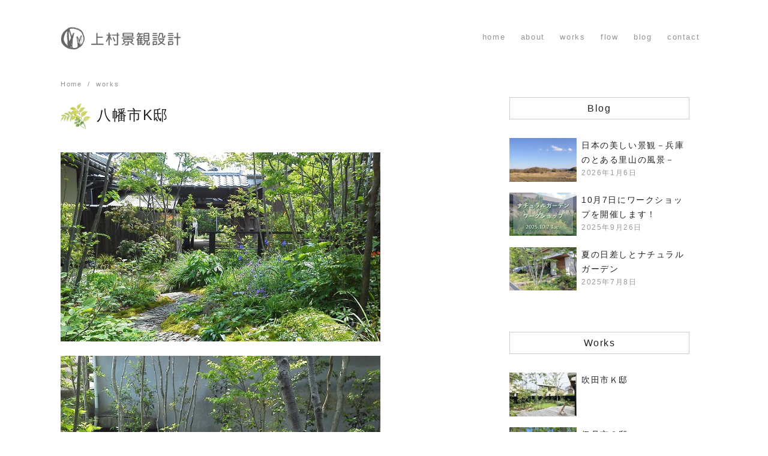

--- FILE ---
content_type: text/html; charset=UTF-8
request_url: https://klands-arc.com/works/works17/
body_size: 73508
content:
<!DOCTYPE html>
<html lang="ja">
<head prefix="og: http://ogp.me/ns# fb: http://ogp.me/ns/fb# article: http://ogp.me/ns/article#">
<meta charset="UTF-8">
<meta name="viewport" content="width=device-width, initial-scale=1.0">
<meta http-equiv="X-UA-Compatible" content="IE=edge">
<meta name="format-detection" content="telephone=no" />
<title>八幡市K邸 &#8211; 北摂 庭づくり 雑木と野草｜上村景観設計</title>
<link rel='dns-prefetch' href='//cdnjs.cloudflare.com' />
<link rel='dns-prefetch' href='//maxcdn.bootstrapcdn.com' />
<link rel='dns-prefetch' href='//s.w.org' />
<link rel="alternate" type="application/rss+xml" title="北摂 庭づくり 雑木と野草｜上村景観設計 &raquo; フィード" href="https://klands-arc.com/feed/" />
<link rel="alternate" type="application/rss+xml" title="北摂 庭づくり 雑木と野草｜上村景観設計 &raquo; コメントフィード" href="https://klands-arc.com/comments/feed/" />
<link id="font-awesome-woff2" rel="preload" as="font" type="font/woff2" href="https://maxcdn.bootstrapcdn.com/font-awesome/4.7.0/fonts/fontawesome-webfont.woff2?v=4.7.0" crossorigin />
<link id="font-awesome-woff" rel="preload" as="font" type="font/woff" href="https://maxcdn.bootstrapcdn.com/font-awesome/4.7.0/fonts/fontawesome-webfont.woff?v=4.7.0" crossorigin />
<link rel='stylesheet' id='sbi_styles-css'  href='https://klands-arc.com/wp/wp-content/plugins/instagram-feed/css/sbi-styles.min.css?ver=6.5.0'  media='all' />
<link rel='stylesheet' id='contact-form-7-css'  href='https://klands-arc.com/wp/wp-content/plugins/contact-form-7/includes/css/styles.css?ver=5.1.9'  media='all' />
<link rel='stylesheet' id='swiper-css'  href='https://cdnjs.cloudflare.com/ajax/libs/Swiper/4.2.5/css/swiper.css?ver=4.2.5'  media='all' />
<link rel='stylesheet' id='ys-style-full-css'  href='https://klands-arc.com/wp/wp-content/themes/ystandard/css/ys-style-full.min.css?ver=2.1.6'  media='all' />
<style id='ys-style-full-inline-css' type='text/css'>
body{background-color:#ffffff;color:#222222;}.color__font-main{color:#222222;}.color__bg-main{background-color:#222222;}.color__font-sub,input:placeholder-shown,.sidebar .widget_recent_entries a:not(:hover),.sidebar .widget_categories a:not(:hover),.sidebar .widget_archive a:not(:hover),.sidebar .widget_nav_menu a:not(:hover),.sidebar .widget_pages a:not(:hover),.sidebar .widget_meta a:not(:hover),.sidebar .widget_calendar a:not(:hover),.sidebar .widget_ys_ranking a:not(:hover),.sidebar .widget_ys_taxonomy_posts a:not(:hover){color:#939393;}input::-webkit-input-placeholder{color:#939393;}input:-ms-input-placeholder{color:#939393;}input::-moz-placeholder{color:#939393;}.search-field{border-color:#939393;}.color__site-header{background-color:#ffffff;}.color__site-header,.color__site-title, .color__site-title:hover,.color__site-dscr{color:#222222;}@media screen and (max-width: 959px) {.color__nav-bg--sp{background-color:#cccccc;}.color__nav-font--sp{color:#ffffff;}}@media screen and (min-width: 960px) {.color__nav-bg--pc,.global-nav__sub-menu li{background-color:#ffffff;}.color__nav-font--pc{color:#939393;}.global-nav__item:not(.menu-item-has-children):hover{border-bottom:1px solid #939393;}}.site__footer{background-color:#ffffff;}.site__footer,.site__footer a, .site__footer a:hover{color:#222222;}.footer-sns__link{background-color:rgba(255,255,255,0.3);}.footer-sns__link:hover{background-color:rgba(255,255,255,0.5);}
</style>
<link rel='stylesheet' id='style-css-css'  href='https://klands-arc.com/wp/wp-content/themes/ystandard-child/style.css?ver=2.1.6'  media='all' />
<link rel='stylesheet' id='font-awesome-css'  href='https://maxcdn.bootstrapcdn.com/font-awesome/4.7.0/css/font-awesome.min.css'  media='all' />
<link rel='stylesheet' id='newpost-catch-css'  href='https://klands-arc.com/wp/wp-content/plugins/newpost-catch/style.css?ver=4.9.26'  media='all' />
<script  src='https://klands-arc.com/wp/wp-includes/js/jquery/jquery.js?ver=1.12.4'></script>
<script  src='https://klands-arc.com/wp/wp-includes/js/jquery/jquery-migrate.min.js?ver=1.4.1'></script>
<link rel="EditURI" type="application/rsd+xml" title="RSD" href="https://klands-arc.com/wp/xmlrpc.php?rsd" />
<link rel="wlwmanifest" type="application/wlwmanifest+xml" href="https://klands-arc.com/wp/wp-includes/wlwmanifest.xml" /> 
<link rel='shortlink' href='https://klands-arc.com/?p=354' />
<link rel="canonical" href="https://klands-arc.com/works/works17/">

<!-- Google Tag Manager -->
<script>(function(w,d,s,l,i){w[l]=w[l]||[];w[l].push({'gtm.start':
new Date().getTime(),event:'gtm.js'});var f=d.getElementsByTagName(s)[0],
j=d.createElement(s),dl=l!='dataLayer'?'&l='+l:'';j.async=true;j.src=
'https://www.googletagmanager.com/gtm.js?id='+i+dl;f.parentNode.insertBefore(j,f);
})(window,document,'script','dataLayer','GTM-P7FHKFM');</script>
<!-- End Google Tag Manager -->

<!-- Global site tag (gtag.js) - Google AdWords: 827467484 -->
<script async src="https://www.googletagmanager.com/gtag/js?id=AW-827467484"></script>
<script>
window.dataLayer = window.dataLayer || [];
function gtag(){dataLayer.push(arguments);}
gtag('js', new Date());
gtag('config', 'AW-827467484');
</script>

<!-- Event snippet for メール問合せ conversion page -->
<script>
gtag('event', 'conversion', {'send_to': 'AW-827467484/YuJCCNrst3oQ3M3IigM'});
</script>

<!-- Event snippet for 電話タップ conversion page
In your html page, add the snippet and call gtag_report_conversion when someone clicks on the chosen link or button. -->
<script>
function gtag_report_conversion(url) {
var callback = function () {
if (typeof(url) != 'undefined') {
window.location = url;
}
};
gtag('event', 'conversion', {
'send_to': 'AW-827467484/HiZqCIO9r34Q3M3IigM',
'event_callback': callback
});
return false;
}
</script>

<!-- Global site tag (gtag.js) - Google Analytics -->
<script async src="https://www.googletagmanager.com/gtag/js?id=UA-22637554-1"></script>
<script>
  window.dataLayer = window.dataLayer || [];
  function gtag(){dataLayer.push(arguments);}
  gtag('js', new Date());
  gtag('config', 'UA-22637554-1');
</script>

<link rel="icon" href="https://klands-arc.com/wp/wp-content/uploads/2018/05/cropped-favicon-32x32.png" sizes="32x32" />
<link rel="icon" href="https://klands-arc.com/wp/wp-content/uploads/2018/05/cropped-favicon-192x192.png" sizes="192x192" />
		<style type="text/css" id="wp-custom-css">
			.header {
	padding: 24px 0 4px;
}
@media screen and (max-width: 768px) {
	.header {
		padding: 0;
	}	
}		</style>
	</head>
<!-- head -->
<body class="works-template-default single single-works postid-354 wp-custom-logo no-amp">
<div id="page" class="site">
	<a class="skip-link screen-reader-text" href="#content">Skip to content</a>
	<header id="masthead" class="header site-header color__site-header">
				<div class="header__container container">
			<div class="header--1row">
				<div class="site-branding header__branding">
					<div class="site-title header__title color__site-title clear-headline"><a href="https://klands-arc.com/" rel="home"><img width="534" height="101" src="https://klands-arc.com/wp/wp-content/uploads/2018/05/logo.png" class="custom-logo" alt="北摂 庭づくり 雑木と野草｜上村景観設計" srcset="https://klands-arc.com/wp/wp-content/uploads/2018/05/logo.png 534w, https://klands-arc.com/wp/wp-content/uploads/2018/05/logo-300x57.png 300w" sizes="(max-width: 534px) 100vw, 534px" /></a></div>				</div><!-- .site-branding -->
				<div class="header__nav">
						<input type="checkbox" id="header__nav-toggle" class="header__nav-toggle" hidden />
	<label  class="global-nav__btn" for="header__nav-toggle">
		<span class="top"></span>
		<span class="middle"></span>
		<span class="bottom"></span>
	</label>
	<label class="global-nav__cover" for="header__nav-toggle"></label>
	<nav id="global-nav" class="global-nav color__nav-bg--sp color__nav-bg--pc">
				<ul id="global-nav__menu" class="global-nav__menu row flex--a-center list-style--none"><li id="menu-item-14" class="menu-item menu-item-type-post_type menu-item-object-page menu-item-home menu-item-14 global-nav__item color__nav-font--pc color__nav-font--sp"><a href ="https://klands-arc.com/">home</a></li>
<li id="menu-item-15" class="menu-item menu-item-type-post_type menu-item-object-page menu-item-has-children menu-item-15 global-nav__item color__nav-font--pc color__nav-font--sp"><a href ="https://klands-arc.com/about/">about</a>
<ul class="sub-menu global-nav__sub-menu list-style--none color__nav-bg--sp color__nav-bg--pc">
	<li id="menu-item-319" class="menu-item menu-item-type-post_type menu-item-object-page menu-item-319 global-nav__item color__nav-font--pc color__nav-font--sp"><a href ="https://klands-arc.com/profile/">プロフィール</a></li>
	<li id="menu-item-320" class="menu-item menu-item-type-post_type menu-item-object-page menu-item-320 global-nav__item color__nav-font--pc color__nav-font--sp"><a href ="https://klands-arc.com/concept/">コンセプト</a></li>
</ul>
</li>
<li id="menu-item-231" class="menu-item menu-item-type-post_type_archive menu-item-object-works menu-item-has-children menu-item-231 global-nav__item color__nav-font--pc color__nav-font--sp"><a href ="https://klands-arc.com/works/">works</a>
<ul class="sub-menu global-nav__sub-menu list-style--none color__nav-bg--sp color__nav-bg--pc">
	<li id="menu-item-339" class="menu-item menu-item-type-taxonomy menu-item-object-genre menu-item-339 global-nav__item color__nav-font--pc color__nav-font--sp"><a href ="https://klands-arc.com/genre/garden1/">雑木と山野草の庭</a></li>
	<li id="menu-item-336" class="menu-item menu-item-type-taxonomy menu-item-object-genre menu-item-336 global-nav__item color__nav-font--pc color__nav-font--sp"><a href ="https://klands-arc.com/genre/garden2/">ナチュラルガーデン&#038;エクステリア</a></li>
	<li id="menu-item-337" class="menu-item menu-item-type-taxonomy menu-item-object-genre menu-item-337 global-nav__item color__nav-font--pc color__nav-font--sp"><a href ="https://klands-arc.com/genre/garden3/">小川のある庭</a></li>
	<li id="menu-item-338" class="menu-item menu-item-type-taxonomy menu-item-object-genre menu-item-338 global-nav__item color__nav-font--pc color__nav-font--sp"><a href ="https://klands-arc.com/genre/garden4/">店舗　保養所</a></li>
</ul>
</li>
<li id="menu-item-20" class="menu-item menu-item-type-post_type menu-item-object-page menu-item-20 global-nav__item color__nav-font--pc color__nav-font--sp"><a href ="https://klands-arc.com/flow/">flow</a></li>
<li id="menu-item-714" class="menu-item menu-item-type-post_type menu-item-object-page current_page_parent menu-item-has-children menu-item-714 global-nav__item color__nav-font--pc color__nav-font--sp"><a href ="https://klands-arc.com/blog/">blog</a>
<ul class="sub-menu global-nav__sub-menu list-style--none color__nav-bg--sp color__nav-bg--pc">
	<li id="menu-item-569" class="menu-item menu-item-type-taxonomy menu-item-object-category menu-item-569 global-nav__item color__nav-font--pc color__nav-font--sp"><a href ="https://klands-arc.com/category/category2/">日々のこと</a></li>
	<li id="menu-item-1680" class="menu-item menu-item-type-taxonomy menu-item-object-category menu-item-1680 global-nav__item color__nav-font--pc color__nav-font--sp"><a href ="https://klands-arc.com/category/landscape/">景観探訪</a></li>
	<li id="menu-item-1678" class="menu-item menu-item-type-taxonomy menu-item-object-category menu-item-1678 global-nav__item color__nav-font--pc color__nav-font--sp"><a href ="https://klands-arc.com/category/plantreport/">植物レポート</a></li>
	<li id="menu-item-1679" class="menu-item menu-item-type-taxonomy menu-item-object-category menu-item-1679 global-nav__item color__nav-font--pc color__nav-font--sp"><a href ="https://klands-arc.com/category/staffblog/">スタッフブログ</a></li>
	<li id="menu-item-570" class="menu-item menu-item-type-taxonomy menu-item-object-category menu-item-570 global-nav__item color__nav-font--pc color__nav-font--sp"><a href ="https://klands-arc.com/category/category1/">求人</a></li>
</ul>
</li>
<li id="menu-item-1360" class="menu-item menu-item-type-post_type menu-item-object-page menu-item-1360 global-nav__item color__nav-font--pc color__nav-font--sp"><a href ="https://klands-arc.com/inquiry/">contact</a></li>
</ul>	</nav><!-- .global-nav -->
				</div><!-- .header__nav -->
			</div><!-- .header_row -->
		</div><!-- .header__container -->
			</header><!-- .header .site-header -->
		<div id="fb-root"></div>
<script>(function(d, s, id) {
  var js, fjs = d.getElementsByTagName(s)[0];
  if (d.getElementById(id)) return;
  js = d.createElement(s); js.id = id;
  js.src = 'https://connect.facebook.net/ja_JP/sdk.js#xfbml=1&version=v3.0';
  fjs.parentNode.insertBefore(js, fjs);
}(document, 'script', 'facebook-jssdk'));</script>

	<div id="content" class="site-content site__content">
	<div id="breadcrumbs" class="breadcrumbs">
	<div class="container">
		<ol class="breadcrumbs__list list-style--none color__font-sub" itemscope itemtype="http://schema.org/BreadcrumbList">
							<li class="breadcrumbs__item" itemprop="itemListElement" itemscope itemtype="http://schema.org/ListItem">
											<a class="color__font-sub" itemscope itemtype="http://schema.org/Thing" itemprop="item" href="https://klands-arc.com/">
							<span itemprop="name">Home</span>
						</a>
										<meta itemprop="position" content="1" />
				</li>
							<li class="breadcrumbs__item" itemprop="itemListElement" itemscope itemtype="http://schema.org/ListItem">
											<a class="color__font-sub" itemscope itemtype="http://schema.org/Thing" itemprop="item" href="https://klands-arc.com/works/">
							<span itemprop="name">works</span>
						</a>
										<meta itemprop="position" content="2" />
				</li>
					</ol>
	</div><!-- .container -->
</div><!-- #breadcrumbs.breadcrumbs --><div class="container">
	<div class="content-area content__wrap">
		<main id="main" class="site-main content__main">
						<article id="post-354" class="post-354 works type-works status-publish has-post-thumbnail genre-garden1">
	<header class="entry-header entry__header">
		<h1 class="entry-title entry__title">八幡市K邸</h1>		<div class="entry-meta entry__meta flex flex--j-between flex--a-center color__font-sub">
		<div class="entry__date">
	<span class="entry__published"><i class="fa fa-calendar entry__date-icon" aria-hidden="true"></i>2018年6月20日</span>
	<span class="entry__update"><i class="fa fa-refresh entry__date-icon" aria-hidden="true"></i><time class="updated" datetime="2020-10-19">2020年10月19日</time></span>
</div><!-- .entry__date --></div><!-- .entry-meta -->	</header><!-- .entry-header -->
	<div class="entry-content entry__content">
		<p><img class="wp-image-460 alignnone" src="http://klands-arc.sakura.ne.jp/wp/wp-content/uploads/2018/07/F1010862.jpg" alt="" width="533" height="315" srcset="https://klands-arc.com/wp/wp-content/uploads/2018/07/F1010862.jpg 676w, https://klands-arc.com/wp/wp-content/uploads/2018/07/F1010862-300x178.jpg 300w" sizes="(max-width: 533px) 100vw, 533px" /></p>
<p><img class="wp-image-480 alignnone" src="http://klands-arc.sakura.ne.jp/wp/wp-content/uploads/2018/07/F1010865.jpg" alt="" width="533" height="319" srcset="https://klands-arc.com/wp/wp-content/uploads/2018/07/F1010865.jpg 669w, https://klands-arc.com/wp/wp-content/uploads/2018/07/F1010865-300x179.jpg 300w" sizes="(max-width: 533px) 100vw, 533px" /></p>
<p><img class="wp-image-463 size-full alignnone" src="https://klands-arc.com/wp/wp-content/uploads/2018/07/P1060751.jpg" alt="" width="533" height="400" srcset="https://klands-arc.com/wp/wp-content/uploads/2018/07/P1060751.jpg 533w, https://klands-arc.com/wp/wp-content/uploads/2018/07/P1060751-300x225.jpg 300w" sizes="(max-width: 533px) 100vw, 533px" /></p>
<p><img class="wp-image-459 alignnone" src="http://klands-arc.sakura.ne.jp/wp/wp-content/uploads/2018/07/F1010861.jpg" alt="" width="530" height="398" srcset="https://klands-arc.com/wp/wp-content/uploads/2018/07/F1010861.jpg 533w, https://klands-arc.com/wp/wp-content/uploads/2018/07/F1010861-300x225.jpg 300w" sizes="(max-width: 530px) 100vw, 530px" /></p>
<p><img class="wp-image-1195 alignnone" src="https://klands-arc.com/wp/wp-content/uploads/2020/08/P1030759-300x225.jpg" alt="" width="530" height="398" srcset="https://klands-arc.com/wp/wp-content/uploads/2020/08/P1030759-300x225.jpg 300w, https://klands-arc.com/wp/wp-content/uploads/2020/08/P1030759-768x576.jpg 768w, https://klands-arc.com/wp/wp-content/uploads/2020/08/P1030759-1024x768.jpg 1024w" sizes="(max-width: 530px) 100vw, 530px" /></p>
<p>&nbsp;</p>
<p>before⇒after</p>
<div>
<p><img class="size-full wp-image-683 alignnone" src="https://klands-arc.com/wp/wp-content/uploads/2018/07/5eb0533b53fdce5ce441e09a49ca01b6.jpg" alt="" width="533" height="400" srcset="https://klands-arc.com/wp/wp-content/uploads/2018/07/5eb0533b53fdce5ce441e09a49ca01b6.jpg 533w, https://klands-arc.com/wp/wp-content/uploads/2018/07/5eb0533b53fdce5ce441e09a49ca01b6-300x225.jpg 300w" sizes="(max-width: 533px) 100vw, 533px" /></p>
<p>↓</p>
<div><img class="size-full wp-image-681 alignnone" src="https://klands-arc.com/wp/wp-content/uploads/2018/07/cde015c46953a22f54888e71fe6301fc.jpg" alt="" width="533" height="400" srcset="https://klands-arc.com/wp/wp-content/uploads/2018/07/cde015c46953a22f54888e71fe6301fc.jpg 533w, https://klands-arc.com/wp/wp-content/uploads/2018/07/cde015c46953a22f54888e71fe6301fc-300x225.jpg 300w" sizes="(max-width: 533px) 100vw, 533px" /></div>
<p>&nbsp;</p>
<p><img class="size-full wp-image-684 alignnone" src="https://klands-arc.com/wp/wp-content/uploads/2018/07/1c11c61285f03d9a0cf967251c8f213b.jpg" alt="" width="533" height="400" srcset="https://klands-arc.com/wp/wp-content/uploads/2018/07/1c11c61285f03d9a0cf967251c8f213b.jpg 533w, https://klands-arc.com/wp/wp-content/uploads/2018/07/1c11c61285f03d9a0cf967251c8f213b-300x225.jpg 300w" sizes="(max-width: 533px) 100vw, 533px" /></p>
<p>↓<br />
<img class="wp-image-1235 alignnone" src="https://klands-arc.com/wp/wp-content/uploads/2018/06/030-1024x768.jpg" alt="" width="533" height="400" srcset="https://klands-arc.com/wp/wp-content/uploads/2018/06/030-1024x768.jpg 1024w, https://klands-arc.com/wp/wp-content/uploads/2018/06/030-300x225.jpg 300w, https://klands-arc.com/wp/wp-content/uploads/2018/06/030-768x576.jpg 768w" sizes="(max-width: 533px) 100vw, 533px" /></p>
</div>
	</div><!-- .entry-content -->
	<footer class="entry__footer">
			</footer><!-- .entry__footer -->
</article><!-- #post-## -->
					</main><!-- .site-main -->
		<aside id="secondary" class="sidebar sidebar-widget widget-area">
		<div id="sidebar-wrapper" class="sidebar-wrapper">
							<div id="sidebar-widget" class="sidebar__widget clearfix">
					<div id="newpostcatch-3" class="widget widget_newpostcatch"><h2 class="widget-title">Blog</h2>					<ul id="npcatch">
			  										<li><a href="https://klands-arc.com/%e6%97%a5%e6%9c%ac%e3%81%ae%e7%be%8e%e3%81%97%e3%81%84%e6%99%af%e8%a6%b3%ef%bc%8d%e5%85%b5%e5%ba%ab%e3%81%ae%e3%81%a8%e3%81%82%e3%82%8b%e9%87%8c%e5%b1%b1%e3%81%ae%e9%a2%a8%e6%99%af%ef%bc%8d-2/" title="日本の美しい景観－兵庫のとある里山の風景－"><img src="https://klands-arc.com/wp/wp-content/uploads/2025/04/1744094908206-340x220.jpg" width="120" height="77.6" alt="日本の美しい景観－兵庫のとある里山の風景－" title="日本の美しい景観－兵庫のとある里山の風景－"/><span class="title">日本の美しい景観－兵庫のとある里山の風景－<span class="date">2026年1月6日</span></span></a></li>
					  										<li><a href="https://klands-arc.com/10%e6%9c%887%e6%97%a5%e3%81%ab%e3%83%af%e3%83%bc%e3%82%af%e3%82%b7%e3%83%a7%e3%83%83%e3%83%97%e3%82%92%e9%96%8b%e5%82%ac%e3%81%97%e3%81%be%e3%81%99%ef%bc%81/" title="10月7日にワークショップを開催します！"><img src="https://klands-arc.com/wp/wp-content/uploads/2025/09/badf200cc0491d5e6ab1d44387819528-340x220.png" width="120" height="77.6" alt="10月7日にワークショップを開催します！" title="10月7日にワークショップを開催します！"/><span class="title">10月7日にワークショップを開催します！<span class="date">2025年9月26日</span></span></a></li>
					  										<li><a href="https://klands-arc.com/%e5%a4%8f%e3%81%ae%e6%97%a5%e5%b7%ae%e3%81%97%e3%81%a8%e3%83%8a%e3%83%81%e3%83%a5%e3%83%a9%e3%83%ab%e3%82%ac%e3%83%bc%e3%83%87%e3%83%b3/" title="夏の日差しとナチュラルガーデン"><img src="https://klands-arc.com/wp/wp-content/uploads/2025/07/20250704_151649-340x220.jpg" width="120" height="77.6" alt="夏の日差しとナチュラルガーデン" title="夏の日差しとナチュラルガーデン"/><span class="title">夏の日差しとナチュラルガーデン<span class="date">2025年7月8日</span></span></a></li>
					  					</ul>

			</div><div id="newpostcatch-4" class="widget widget_newpostcatch"><h2 class="widget-title">Works</h2>					<ul id="npcatch">
			  										<li><a href="https://klands-arc.com/works/%e5%90%b9%e7%94%b0%e5%b8%82%ef%bd%8b%e9%82%b8/" title="吹田市Ｋ邸"><img src="https://klands-arc.com/wp/wp-content/uploads/2024/07/1721607440251-340x220.jpg" width="120" height="77.6" alt="吹田市Ｋ邸" title="吹田市Ｋ邸"/><span class="title">吹田市Ｋ邸</span></a></li>
					  										<li><a href="https://klands-arc.com/works/%e4%bc%8a%e4%b8%b9%e5%b8%82%ef%bd%93%e9%82%b8/" title="伊丹市Ｓ邸"><img src="https://klands-arc.com/wp/wp-content/uploads/2024/07/1721362302961_mini-340x220.jpg" width="120" height="77.6" alt="伊丹市Ｓ邸" title="伊丹市Ｓ邸"/><span class="title">伊丹市Ｓ邸</span></a></li>
					  										<li><a href="https://klands-arc.com/works/works16/" title="有田郡K邸"><img src="https://klands-arc.com/wp/wp-content/uploads/2018/07/effd888e68799d142e4e57f977204fc0-340x220.jpg" width="120" height="77.6" alt="有田郡K邸" title="有田郡K邸"/><span class="title">有田郡K邸</span></a></li>
					  					</ul>

			</div><div id="text-4" class="widget widget_text"><h2 class="widget-title">Instagram</h2>			<div class="textwidget">
<div id="sb_instagram"  class="sbi sbi_mob_col_3 sbi_tab_col_3 sbi_col_3 sbi_width_resp" style="padding-bottom: 10px;width: 100%;" data-feedid="*1"  data-res="auto" data-cols="3" data-colsmobile="3" data-colstablet="3" data-num="9" data-nummobile="9" data-item-padding="5" data-shortcode-atts="{&quot;feed&quot;:&quot;1&quot;}"  data-postid="354" data-locatornonce="35a7591502" data-sbi-flags="favorLocal">
	
    <div id="sbi_images"  style="gap: 10px;">
		<div class="sbi_item sbi_type_carousel sbi_new sbi_transition" id="sbi_18048408310878796" data-date="1732243346">
    <div class="sbi_photo_wrap">
        <a class="sbi_photo" href="https://www.instagram.com/p/DCqEN7CS04W/" target="_blank" rel="noopener nofollow" data-full-res="https://scontent-itm1-1.cdninstagram.com/v/t51.29350-15/467762959_1610489039842791_2299733551389205769_n.jpg?_nc_cat=106&#038;ccb=1-7&#038;_nc_sid=18de74&#038;_nc_ohc=BIuxlg5Ant0Q7kNvgHLBH-O&#038;_nc_zt=23&#038;_nc_ht=scontent-itm1-1.cdninstagram.com&#038;edm=ANo9K5cEAAAA&#038;_nc_gid=Al7UiMvps-_ChMaGPUsYZqw&#038;oh=00_AYALBNLg2Q_jc6N1lBsx9wLz8JD1-LaAN8wt7g3HzkZ9jQ&#038;oe=67565D73" data-img-src-set="{&quot;d&quot;:&quot;https:\/\/scontent-itm1-1.cdninstagram.com\/v\/t51.29350-15\/467762959_1610489039842791_2299733551389205769_n.jpg?_nc_cat=106&amp;ccb=1-7&amp;_nc_sid=18de74&amp;_nc_ohc=BIuxlg5Ant0Q7kNvgHLBH-O&amp;_nc_zt=23&amp;_nc_ht=scontent-itm1-1.cdninstagram.com&amp;edm=ANo9K5cEAAAA&amp;_nc_gid=Al7UiMvps-_ChMaGPUsYZqw&amp;oh=00_AYALBNLg2Q_jc6N1lBsx9wLz8JD1-LaAN8wt7g3HzkZ9jQ&amp;oe=67565D73&quot;,&quot;150&quot;:&quot;https:\/\/scontent-itm1-1.cdninstagram.com\/v\/t51.29350-15\/467762959_1610489039842791_2299733551389205769_n.jpg?_nc_cat=106&amp;ccb=1-7&amp;_nc_sid=18de74&amp;_nc_ohc=BIuxlg5Ant0Q7kNvgHLBH-O&amp;_nc_zt=23&amp;_nc_ht=scontent-itm1-1.cdninstagram.com&amp;edm=ANo9K5cEAAAA&amp;_nc_gid=Al7UiMvps-_ChMaGPUsYZqw&amp;oh=00_AYALBNLg2Q_jc6N1lBsx9wLz8JD1-LaAN8wt7g3HzkZ9jQ&amp;oe=67565D73&quot;,&quot;320&quot;:&quot;https:\/\/scontent-itm1-1.cdninstagram.com\/v\/t51.29350-15\/467762959_1610489039842791_2299733551389205769_n.jpg?_nc_cat=106&amp;ccb=1-7&amp;_nc_sid=18de74&amp;_nc_ohc=BIuxlg5Ant0Q7kNvgHLBH-O&amp;_nc_zt=23&amp;_nc_ht=scontent-itm1-1.cdninstagram.com&amp;edm=ANo9K5cEAAAA&amp;_nc_gid=Al7UiMvps-_ChMaGPUsYZqw&amp;oh=00_AYALBNLg2Q_jc6N1lBsx9wLz8JD1-LaAN8wt7g3HzkZ9jQ&amp;oe=67565D73&quot;,&quot;640&quot;:&quot;https:\/\/scontent-itm1-1.cdninstagram.com\/v\/t51.29350-15\/467762959_1610489039842791_2299733551389205769_n.jpg?_nc_cat=106&amp;ccb=1-7&amp;_nc_sid=18de74&amp;_nc_ohc=BIuxlg5Ant0Q7kNvgHLBH-O&amp;_nc_zt=23&amp;_nc_ht=scontent-itm1-1.cdninstagram.com&amp;edm=ANo9K5cEAAAA&amp;_nc_gid=Al7UiMvps-_ChMaGPUsYZqw&amp;oh=00_AYALBNLg2Q_jc6N1lBsx9wLz8JD1-LaAN8wt7g3HzkZ9jQ&amp;oe=67565D73&quot;}">
            <span class="sbi-screenreader">【施工例】I霊園
10月初旬
水滴を纏っ</span>
            <svg class="svg-inline--fa fa-clone fa-w-16 sbi_lightbox_carousel_icon" aria-hidden="true" aria-label="Clone" data-fa-proƒcessed="" data-prefix="far" data-icon="clone" role="img" xmlns="http://www.w3.org/2000/svg" viewBox="0 0 512 512">
	                <path fill="currentColor" d="M464 0H144c-26.51 0-48 21.49-48 48v48H48c-26.51 0-48 21.49-48 48v320c0 26.51 21.49 48 48 48h320c26.51 0 48-21.49 48-48v-48h48c26.51 0 48-21.49 48-48V48c0-26.51-21.49-48-48-48zM362 464H54a6 6 0 0 1-6-6V150a6 6 0 0 1 6-6h42v224c0 26.51 21.49 48 48 48h224v42a6 6 0 0 1-6 6zm96-96H150a6 6 0 0 1-6-6V54a6 6 0 0 1 6-6h308a6 6 0 0 1 6 6v308a6 6 0 0 1-6 6z"></path>
	            </svg>	                    <img src="https://klands-arc.com/wp/wp-content/plugins/instagram-feed/img/placeholder.png" alt="【施工例】I霊園
10月初旬
水滴を纏ってドレスアップしたワレモコウ。
ススキやアイボリータワー、ムラサキシキブなどが秋をめいっぱい演出してくれていました。
休憩棟からの眺めもすてき。
ヤマラッキョウの蕾もかわいらしかったです。
植物はもちろんひとつひとつがすてきなのですが
組み合わさってすてきな景観を作り上げているとうっとりしますね。
ｰｰｰｰｰｰｰｰｰｰｰｰｰｰｰｰｰｰｰｰ

上村景観設計は、自然に囲まれた落ち着きのある空間作りをお手伝い致します。

ホームページから、新築、お庭のリフォーム、外構、植栽、店舗の植栽など施工例をご覧いただけます。

併せて求人募集も行っております。

■お庭のお手入れなどのパートタイマー（月２～４日程度）

ご興味がある方は弊社ホームページのお問い合わせフォームからご連絡ください。

ｰｰｰｰｰｰｰｰｰｰ

#雑木の庭 #庭のある暮らし #庭づくり #ガーデン #造園 #緑のある暮らし #ガーデンデザイン #山野草 #ナチュラルガーデン #ガーデニング #庭 #植栽デザイン #庭のリフォーム #自然な庭 #秋のガーデン #秋 #庭に咲く花 #やすらぎ #庭タイム #関西 #近畿 #北摂 #求人募集
編集済み · 30週間前">
        </a>
    </div>
</div><div class="sbi_item sbi_type_carousel sbi_new sbi_transition" id="sbi_18117830482383590" data-date="1726184933">
    <div class="sbi_photo_wrap">
        <a class="sbi_photo" href="https://www.instagram.com/p/C_1gtkOBL1N/" target="_blank" rel="noopener nofollow" data-full-res="https://scontent-itm1-1.cdninstagram.com/v/t51.29350-15/459580209_449260514100556_327792311404568703_n.jpg?_nc_cat=102&#038;ccb=1-7&#038;_nc_sid=18de74&#038;_nc_ohc=g5bzqeiO-SgQ7kNvgEsZwob&#038;_nc_zt=23&#038;_nc_ht=scontent-itm1-1.cdninstagram.com&#038;edm=ANo9K5cEAAAA&#038;_nc_gid=Al7UiMvps-_ChMaGPUsYZqw&#038;oh=00_AYBBx2kIlscsjNbE9RsxZb2ysZSYMYeVb0ZmG3e8ovGpHg&#038;oe=67566A4D" data-img-src-set="{&quot;d&quot;:&quot;https:\/\/scontent-itm1-1.cdninstagram.com\/v\/t51.29350-15\/459580209_449260514100556_327792311404568703_n.jpg?_nc_cat=102&amp;ccb=1-7&amp;_nc_sid=18de74&amp;_nc_ohc=g5bzqeiO-SgQ7kNvgEsZwob&amp;_nc_zt=23&amp;_nc_ht=scontent-itm1-1.cdninstagram.com&amp;edm=ANo9K5cEAAAA&amp;_nc_gid=Al7UiMvps-_ChMaGPUsYZqw&amp;oh=00_AYBBx2kIlscsjNbE9RsxZb2ysZSYMYeVb0ZmG3e8ovGpHg&amp;oe=67566A4D&quot;,&quot;150&quot;:&quot;https:\/\/scontent-itm1-1.cdninstagram.com\/v\/t51.29350-15\/459580209_449260514100556_327792311404568703_n.jpg?_nc_cat=102&amp;ccb=1-7&amp;_nc_sid=18de74&amp;_nc_ohc=g5bzqeiO-SgQ7kNvgEsZwob&amp;_nc_zt=23&amp;_nc_ht=scontent-itm1-1.cdninstagram.com&amp;edm=ANo9K5cEAAAA&amp;_nc_gid=Al7UiMvps-_ChMaGPUsYZqw&amp;oh=00_AYBBx2kIlscsjNbE9RsxZb2ysZSYMYeVb0ZmG3e8ovGpHg&amp;oe=67566A4D&quot;,&quot;320&quot;:&quot;https:\/\/scontent-itm1-1.cdninstagram.com\/v\/t51.29350-15\/459580209_449260514100556_327792311404568703_n.jpg?_nc_cat=102&amp;ccb=1-7&amp;_nc_sid=18de74&amp;_nc_ohc=g5bzqeiO-SgQ7kNvgEsZwob&amp;_nc_zt=23&amp;_nc_ht=scontent-itm1-1.cdninstagram.com&amp;edm=ANo9K5cEAAAA&amp;_nc_gid=Al7UiMvps-_ChMaGPUsYZqw&amp;oh=00_AYBBx2kIlscsjNbE9RsxZb2ysZSYMYeVb0ZmG3e8ovGpHg&amp;oe=67566A4D&quot;,&quot;640&quot;:&quot;https:\/\/scontent-itm1-1.cdninstagram.com\/v\/t51.29350-15\/459580209_449260514100556_327792311404568703_n.jpg?_nc_cat=102&amp;ccb=1-7&amp;_nc_sid=18de74&amp;_nc_ohc=g5bzqeiO-SgQ7kNvgEsZwob&amp;_nc_zt=23&amp;_nc_ht=scontent-itm1-1.cdninstagram.com&amp;edm=ANo9K5cEAAAA&amp;_nc_gid=Al7UiMvps-_ChMaGPUsYZqw&amp;oh=00_AYBBx2kIlscsjNbE9RsxZb2ysZSYMYeVb0ZmG3e8ovGpHg&amp;oe=67566A4D&quot;}">
            <span class="sbi-screenreader">【施工例】H邸
９月とは思えない暑い</span>
            <svg class="svg-inline--fa fa-clone fa-w-16 sbi_lightbox_carousel_icon" aria-hidden="true" aria-label="Clone" data-fa-proƒcessed="" data-prefix="far" data-icon="clone" role="img" xmlns="http://www.w3.org/2000/svg" viewBox="0 0 512 512">
	                <path fill="currentColor" d="M464 0H144c-26.51 0-48 21.49-48 48v48H48c-26.51 0-48 21.49-48 48v320c0 26.51 21.49 48 48 48h320c26.51 0 48-21.49 48-48v-48h48c26.51 0 48-21.49 48-48V48c0-26.51-21.49-48-48-48zM362 464H54a6 6 0 0 1-6-6V150a6 6 0 0 1 6-6h42v224c0 26.51 21.49 48 48 48h224v42a6 6 0 0 1-6 6zm96-96H150a6 6 0 0 1-6-6V54a6 6 0 0 1 6-6h308a6 6 0 0 1 6 6v308a6 6 0 0 1-6 6z"></path>
	            </svg>	                    <img src="https://klands-arc.com/wp/wp-content/plugins/instagram-feed/img/placeholder.png" alt="【施工例】H邸
９月とは思えない暑い日々
真夏の猛暑を乗り切った青々とした緑に癒されます

石畳の目地に広がる青花のフジバカマ
涼やかな気持ちになる美しい色味のお花
ヤマトシジミが蜜を吸っていました

ｰｰｰｰｰｰｰｰｰｰｰｰｰｰｰｰｰｰｰｰ

上村景観設計は、自然に囲まれた落ち着きのある空間作りをお手伝い致します。

ホームページから、新築、お庭のリフォーム、外構、植栽、店舗の植栽など施工例をご覧いただけます。

併せて求人募集も行っております。

■お庭のお手入れなどのパートタイマー（月２～４日程度）

ご興味がある方は弊社ホームページのお問い合わせフォームからご連絡ください。

ｰｰｰｰｰｰｰｰｰｰ

#雑木の庭 #庭のある暮らし #庭づくり #ガーデン #造園 #緑のある暮らし #ガーデンデザイン#山野草 #ナチュラルガーデン #ガーデニング #庭 #植栽デザイン #庭のリフォーム #自然な庭 #フジバカマ #ユーパトリウム #青い花 #やすらぎ #秋の庭 #石畳 #ヤマトシジミチョウ #兵庫 #北摂 #近畿 #関西 #吹田 #大阪 #京都 #求人募集">
        </a>
    </div>
</div><div class="sbi_item sbi_type_carousel sbi_new sbi_transition" id="sbi_18014226623315144" data-date="1725584027">
    <div class="sbi_photo_wrap">
        <a class="sbi_photo" href="https://www.instagram.com/p/C_jmkvlysIZ/" target="_blank" rel="noopener nofollow" data-full-res="https://scontent-itm1-1.cdninstagram.com/v/t51.29350-15/458514847_955342453026302_693702622328065382_n.jpg?_nc_cat=103&#038;ccb=1-7&#038;_nc_sid=18de74&#038;_nc_ohc=ChHThYZTWCkQ7kNvgExUoGf&#038;_nc_zt=23&#038;_nc_ht=scontent-itm1-1.cdninstagram.com&#038;edm=ANo9K5cEAAAA&#038;_nc_gid=Al7UiMvps-_ChMaGPUsYZqw&#038;oh=00_AYDU_wA5Jws2CbmFNHSn5wz3glzNJNhqkCwuQUqEg3wBHQ&#038;oe=67565C32" data-img-src-set="{&quot;d&quot;:&quot;https:\/\/scontent-itm1-1.cdninstagram.com\/v\/t51.29350-15\/458514847_955342453026302_693702622328065382_n.jpg?_nc_cat=103&amp;ccb=1-7&amp;_nc_sid=18de74&amp;_nc_ohc=ChHThYZTWCkQ7kNvgExUoGf&amp;_nc_zt=23&amp;_nc_ht=scontent-itm1-1.cdninstagram.com&amp;edm=ANo9K5cEAAAA&amp;_nc_gid=Al7UiMvps-_ChMaGPUsYZqw&amp;oh=00_AYDU_wA5Jws2CbmFNHSn5wz3glzNJNhqkCwuQUqEg3wBHQ&amp;oe=67565C32&quot;,&quot;150&quot;:&quot;https:\/\/scontent-itm1-1.cdninstagram.com\/v\/t51.29350-15\/458514847_955342453026302_693702622328065382_n.jpg?_nc_cat=103&amp;ccb=1-7&amp;_nc_sid=18de74&amp;_nc_ohc=ChHThYZTWCkQ7kNvgExUoGf&amp;_nc_zt=23&amp;_nc_ht=scontent-itm1-1.cdninstagram.com&amp;edm=ANo9K5cEAAAA&amp;_nc_gid=Al7UiMvps-_ChMaGPUsYZqw&amp;oh=00_AYDU_wA5Jws2CbmFNHSn5wz3glzNJNhqkCwuQUqEg3wBHQ&amp;oe=67565C32&quot;,&quot;320&quot;:&quot;https:\/\/scontent-itm1-1.cdninstagram.com\/v\/t51.29350-15\/458514847_955342453026302_693702622328065382_n.jpg?_nc_cat=103&amp;ccb=1-7&amp;_nc_sid=18de74&amp;_nc_ohc=ChHThYZTWCkQ7kNvgExUoGf&amp;_nc_zt=23&amp;_nc_ht=scontent-itm1-1.cdninstagram.com&amp;edm=ANo9K5cEAAAA&amp;_nc_gid=Al7UiMvps-_ChMaGPUsYZqw&amp;oh=00_AYDU_wA5Jws2CbmFNHSn5wz3glzNJNhqkCwuQUqEg3wBHQ&amp;oe=67565C32&quot;,&quot;640&quot;:&quot;https:\/\/scontent-itm1-1.cdninstagram.com\/v\/t51.29350-15\/458514847_955342453026302_693702622328065382_n.jpg?_nc_cat=103&amp;ccb=1-7&amp;_nc_sid=18de74&amp;_nc_ohc=ChHThYZTWCkQ7kNvgExUoGf&amp;_nc_zt=23&amp;_nc_ht=scontent-itm1-1.cdninstagram.com&amp;edm=ANo9K5cEAAAA&amp;_nc_gid=Al7UiMvps-_ChMaGPUsYZqw&amp;oh=00_AYDU_wA5Jws2CbmFNHSn5wz3glzNJNhqkCwuQUqEg3wBHQ&amp;oe=67565C32&quot;}">
            <span class="sbi-screenreader"></span>
            <svg class="svg-inline--fa fa-clone fa-w-16 sbi_lightbox_carousel_icon" aria-hidden="true" aria-label="Clone" data-fa-proƒcessed="" data-prefix="far" data-icon="clone" role="img" xmlns="http://www.w3.org/2000/svg" viewBox="0 0 512 512">
	                <path fill="currentColor" d="M464 0H144c-26.51 0-48 21.49-48 48v48H48c-26.51 0-48 21.49-48 48v320c0 26.51 21.49 48 48 48h320c26.51 0 48-21.49 48-48v-48h48c26.51 0 48-21.49 48-48V48c0-26.51-21.49-48-48-48zM362 464H54a6 6 0 0 1-6-6V150a6 6 0 0 1 6-6h42v224c0 26.51 21.49 48 48 48h224v42a6 6 0 0 1-6 6zm96-96H150a6 6 0 0 1-6-6V54a6 6 0 0 1 6-6h308a6 6 0 0 1 6 6v308a6 6 0 0 1-6 6z"></path>
	            </svg>	                    <img src="https://klands-arc.com/wp/wp-content/plugins/instagram-feed/img/placeholder.png" alt="【施工例】宝塚市H邸
９月初旬
ビオトープがあるお庭にて
小川散策の様子
トンボが訪れていました＾＾
ｰｰｰｰｰｰｰｰｰｰｰｰｰｰｰｰｰｰｰｰ

上村景観設計は、自然に囲まれた落ち着きのある空間作りをお手伝い致します。

ホームページから、新築、お庭のリフォーム、外構、植栽、店舗の植栽など施工例をご覧いただけます。

併せて求人募集も行っております。

■お庭のお手入れなどのパートタイマー（月２～４日程度）

ご興味がある方は弊社ホームページのお問い合わせフォームからご連絡ください。

ｰｰｰｰｰｰｰｰｰｰ

#雑木の庭 #庭のある暮らし #庭づくり #ガーデン #造園 #緑のある暮らし #ガーデンデザイン#山野草 #ナチュラルガーデン #ガーデニング #庭 #植栽デザイン #庭のリフォーム #自然な庭 #シオカラトンボ #園路がある庭 #川がある庭 #やすらぎ #散策動画 #ビオトープ #小川 #兵庫 #北摂 #近畿 #関西 #吹田 #大阪 #京都 #求人募集">
        </a>
    </div>
</div><div class="sbi_item sbi_type_carousel sbi_new sbi_transition" id="sbi_17916837839981592" data-date="1725232676">
    <div class="sbi_photo_wrap">
        <a class="sbi_photo" href="https://www.instagram.com/p/C_ZIbPDSB7y/" target="_blank" rel="noopener nofollow" data-full-res="https://scontent-itm1-1.cdninstagram.com/v/t51.29350-15/457874299_1549954012279273_5851127673187649381_n.jpg?_nc_cat=105&#038;ccb=1-7&#038;_nc_sid=18de74&#038;_nc_ohc=jFQceIdFaD8Q7kNvgEbu631&#038;_nc_zt=23&#038;_nc_ht=scontent-itm1-1.cdninstagram.com&#038;edm=ANo9K5cEAAAA&#038;_nc_gid=Al7UiMvps-_ChMaGPUsYZqw&#038;oh=00_AYB8g1jiIZAWGhU3wa0EaHdmn9X-ZrppkLxvRaL5pyFA8Q&#038;oe=67565818" data-img-src-set="{&quot;d&quot;:&quot;https:\/\/scontent-itm1-1.cdninstagram.com\/v\/t51.29350-15\/457874299_1549954012279273_5851127673187649381_n.jpg?_nc_cat=105&amp;ccb=1-7&amp;_nc_sid=18de74&amp;_nc_ohc=jFQceIdFaD8Q7kNvgEbu631&amp;_nc_zt=23&amp;_nc_ht=scontent-itm1-1.cdninstagram.com&amp;edm=ANo9K5cEAAAA&amp;_nc_gid=Al7UiMvps-_ChMaGPUsYZqw&amp;oh=00_AYB8g1jiIZAWGhU3wa0EaHdmn9X-ZrppkLxvRaL5pyFA8Q&amp;oe=67565818&quot;,&quot;150&quot;:&quot;https:\/\/scontent-itm1-1.cdninstagram.com\/v\/t51.29350-15\/457874299_1549954012279273_5851127673187649381_n.jpg?_nc_cat=105&amp;ccb=1-7&amp;_nc_sid=18de74&amp;_nc_ohc=jFQceIdFaD8Q7kNvgEbu631&amp;_nc_zt=23&amp;_nc_ht=scontent-itm1-1.cdninstagram.com&amp;edm=ANo9K5cEAAAA&amp;_nc_gid=Al7UiMvps-_ChMaGPUsYZqw&amp;oh=00_AYB8g1jiIZAWGhU3wa0EaHdmn9X-ZrppkLxvRaL5pyFA8Q&amp;oe=67565818&quot;,&quot;320&quot;:&quot;https:\/\/scontent-itm1-1.cdninstagram.com\/v\/t51.29350-15\/457874299_1549954012279273_5851127673187649381_n.jpg?_nc_cat=105&amp;ccb=1-7&amp;_nc_sid=18de74&amp;_nc_ohc=jFQceIdFaD8Q7kNvgEbu631&amp;_nc_zt=23&amp;_nc_ht=scontent-itm1-1.cdninstagram.com&amp;edm=ANo9K5cEAAAA&amp;_nc_gid=Al7UiMvps-_ChMaGPUsYZqw&amp;oh=00_AYB8g1jiIZAWGhU3wa0EaHdmn9X-ZrppkLxvRaL5pyFA8Q&amp;oe=67565818&quot;,&quot;640&quot;:&quot;https:\/\/scontent-itm1-1.cdninstagram.com\/v\/t51.29350-15\/457874299_1549954012279273_5851127673187649381_n.jpg?_nc_cat=105&amp;ccb=1-7&amp;_nc_sid=18de74&amp;_nc_ohc=jFQceIdFaD8Q7kNvgEbu631&amp;_nc_zt=23&amp;_nc_ht=scontent-itm1-1.cdninstagram.com&amp;edm=ANo9K5cEAAAA&amp;_nc_gid=Al7UiMvps-_ChMaGPUsYZqw&amp;oh=00_AYB8g1jiIZAWGhU3wa0EaHdmn9X-ZrppkLxvRaL5pyFA8Q&amp;oe=67565818&quot;}">
            <span class="sbi-screenreader"></span>
            <svg class="svg-inline--fa fa-clone fa-w-16 sbi_lightbox_carousel_icon" aria-hidden="true" aria-label="Clone" data-fa-proƒcessed="" data-prefix="far" data-icon="clone" role="img" xmlns="http://www.w3.org/2000/svg" viewBox="0 0 512 512">
	                <path fill="currentColor" d="M464 0H144c-26.51 0-48 21.49-48 48v48H48c-26.51 0-48 21.49-48 48v320c0 26.51 21.49 48 48 48h320c26.51 0 48-21.49 48-48v-48h48c26.51 0 48-21.49 48-48V48c0-26.51-21.49-48-48-48zM362 464H54a6 6 0 0 1-6-6V150a6 6 0 0 1 6-6h42v224c0 26.51 21.49 48 48 48h224v42a6 6 0 0 1-6 6zm96-96H150a6 6 0 0 1-6-6V54a6 6 0 0 1 6-6h308a6 6 0 0 1 6 6v308a6 6 0 0 1-6 6z"></path>
	            </svg>	                    <img src="https://klands-arc.com/wp/wp-content/plugins/instagram-feed/img/placeholder.png" alt="【施工例】
吹田市N邸
８月の終わり
夏のメンテナンスに行ってきました

築山を作ってお庭に高低差ができることで
室内からは奥行きのある表情あふれる眺めに＾＾

お庭に出ると
ゆったりと散策を楽しめる小径や
椅子を持ち出せばお茶や読書を楽しめそうな広場があります＾＾

園路沿いのペニセツム カーリーローズが
日の光を浴びて美しく輝いていました
（２枚目）

ｰｰｰｰｰｰｰｰｰｰｰｰｰｰｰｰｰｰｰｰ

上村景観設計は、自然に囲まれた落ち着きのある空間作りをお手伝い致します。

ホームページから、新築、お庭のリフォーム、外構、植栽、店舗の植栽など施工例をご覧いただけます。

併せて求人募集も行っております。

■お庭のお手入れなどのパートタイマー（月２～４日程度）

ご興味がある方は弊社ホームページのお問い合わせフォームからご連絡ください。

ｰｰｰｰｰｰｰｰｰｰ

#雑木の庭 #庭のある暮らし #庭づくり #ガーデン #造園 #緑のある暮らし #ガーデンデザイン#山野草 #ナチュラルガーデン #ガーデニング #庭 #植栽デザイン #庭のリフォーム #自然な庭 #お庭でティータイム #園路がある庭 #夏の庭 #お庭時間 #やすらぎ #ペニセツム #カーリーローズ #大阪 #北摂 #近畿 #関西 #吹田 #京都 #兵庫 #求人募集">
        </a>
    </div>
</div><div class="sbi_item sbi_type_carousel sbi_new sbi_transition" id="sbi_18034322828156480" data-date="1724736009">
    <div class="sbi_photo_wrap">
        <a class="sbi_photo" href="https://www.instagram.com/p/C_KVG8HSYUG/" target="_blank" rel="noopener nofollow" data-full-res="https://scontent-itm1-1.cdninstagram.com/v/t51.29350-15/457251183_1021594849438981_7155999646720655124_n.jpg?_nc_cat=101&#038;ccb=1-7&#038;_nc_sid=18de74&#038;_nc_ohc=CjBuNNv-05QQ7kNvgEL5REP&#038;_nc_zt=23&#038;_nc_ht=scontent-itm1-1.cdninstagram.com&#038;edm=ANo9K5cEAAAA&#038;_nc_gid=Al7UiMvps-_ChMaGPUsYZqw&#038;oh=00_AYDRcFBYPbnTcnaeE9yRTzLgOn3HzyNqANbZaWdL8W8fkQ&#038;oe=67563D12" data-img-src-set="{&quot;d&quot;:&quot;https:\/\/scontent-itm1-1.cdninstagram.com\/v\/t51.29350-15\/457251183_1021594849438981_7155999646720655124_n.jpg?_nc_cat=101&amp;ccb=1-7&amp;_nc_sid=18de74&amp;_nc_ohc=CjBuNNv-05QQ7kNvgEL5REP&amp;_nc_zt=23&amp;_nc_ht=scontent-itm1-1.cdninstagram.com&amp;edm=ANo9K5cEAAAA&amp;_nc_gid=Al7UiMvps-_ChMaGPUsYZqw&amp;oh=00_AYDRcFBYPbnTcnaeE9yRTzLgOn3HzyNqANbZaWdL8W8fkQ&amp;oe=67563D12&quot;,&quot;150&quot;:&quot;https:\/\/scontent-itm1-1.cdninstagram.com\/v\/t51.29350-15\/457251183_1021594849438981_7155999646720655124_n.jpg?_nc_cat=101&amp;ccb=1-7&amp;_nc_sid=18de74&amp;_nc_ohc=CjBuNNv-05QQ7kNvgEL5REP&amp;_nc_zt=23&amp;_nc_ht=scontent-itm1-1.cdninstagram.com&amp;edm=ANo9K5cEAAAA&amp;_nc_gid=Al7UiMvps-_ChMaGPUsYZqw&amp;oh=00_AYDRcFBYPbnTcnaeE9yRTzLgOn3HzyNqANbZaWdL8W8fkQ&amp;oe=67563D12&quot;,&quot;320&quot;:&quot;https:\/\/scontent-itm1-1.cdninstagram.com\/v\/t51.29350-15\/457251183_1021594849438981_7155999646720655124_n.jpg?_nc_cat=101&amp;ccb=1-7&amp;_nc_sid=18de74&amp;_nc_ohc=CjBuNNv-05QQ7kNvgEL5REP&amp;_nc_zt=23&amp;_nc_ht=scontent-itm1-1.cdninstagram.com&amp;edm=ANo9K5cEAAAA&amp;_nc_gid=Al7UiMvps-_ChMaGPUsYZqw&amp;oh=00_AYDRcFBYPbnTcnaeE9yRTzLgOn3HzyNqANbZaWdL8W8fkQ&amp;oe=67563D12&quot;,&quot;640&quot;:&quot;https:\/\/scontent-itm1-1.cdninstagram.com\/v\/t51.29350-15\/457251183_1021594849438981_7155999646720655124_n.jpg?_nc_cat=101&amp;ccb=1-7&amp;_nc_sid=18de74&amp;_nc_ohc=CjBuNNv-05QQ7kNvgEL5REP&amp;_nc_zt=23&amp;_nc_ht=scontent-itm1-1.cdninstagram.com&amp;edm=ANo9K5cEAAAA&amp;_nc_gid=Al7UiMvps-_ChMaGPUsYZqw&amp;oh=00_AYDRcFBYPbnTcnaeE9yRTzLgOn3HzyNqANbZaWdL8W8fkQ&amp;oe=67563D12&quot;}">
            <span class="sbi-screenreader">まだまだ暑～い８月の終わり

我が家</span>
            <svg class="svg-inline--fa fa-clone fa-w-16 sbi_lightbox_carousel_icon" aria-hidden="true" aria-label="Clone" data-fa-proƒcessed="" data-prefix="far" data-icon="clone" role="img" xmlns="http://www.w3.org/2000/svg" viewBox="0 0 512 512">
	                <path fill="currentColor" d="M464 0H144c-26.51 0-48 21.49-48 48v48H48c-26.51 0-48 21.49-48 48v320c0 26.51 21.49 48 48 48h320c26.51 0 48-21.49 48-48v-48h48c26.51 0 48-21.49 48-48V48c0-26.51-21.49-48-48-48zM362 464H54a6 6 0 0 1-6-6V150a6 6 0 0 1 6-6h42v224c0 26.51 21.49 48 48 48h224v42a6 6 0 0 1-6 6zm96-96H150a6 6 0 0 1-6-6V54a6 6 0 0 1 6-6h308a6 6 0 0 1 6 6v308a6 6 0 0 1-6 6z"></path>
	            </svg>	                    <img src="https://klands-arc.com/wp/wp-content/plugins/instagram-feed/img/placeholder.png" alt="まだまだ暑～い８月の終わり

我が家のプランターにて
ひょっこり…
秋の気配
ツルボの芽がお目見え＾＾

先日メンテナンスに伺った和歌山のお庭では
もうすっかり見頃を迎えていました

小さな小さな淡いピンクのお花をたくさん付けて
里山的景観をお庭にもたらしてくれる
かわいい山野草です＾＾

ｰｰｰｰｰｰｰｰｰｰｰｰｰｰｰｰｰｰｰｰ

上村景観設計は、自然に囲まれた落ち着きのある空間作りをお手伝い致します。

ホームページから、新築、お庭のリフォーム、外構、植栽、店舗の植栽など施工例をご覧いただけます。

併せて求人募集も行っております。

■お庭のお手入れなどのパートタイマー（月２～４日程度）

ご興味がある方は弊社ホームページのお問い合わせフォームからご連絡ください。

ｰｰｰｰｰｰｰｰｰｰ

#雑木の庭 #庭のある暮らし #庭づくり #ガーデン #造園 #緑のある暮らし #ガーデンデザイン#山野草 #ナチュラルガーデン #ガーデニング #庭 #植栽デザイン #庭のリフォーム #自然な庭 #坪庭 #小さなお庭 #コンパクトガーデン #都会の庭 #やすらぎ #ツルボ #里山 #ピンクの花 #秋の花#大阪 #北摂 #近畿 #吹田 #和歌山 #求人募集">
        </a>
    </div>
</div><div class="sbi_item sbi_type_carousel sbi_new sbi_transition" id="sbi_17903022351008509" data-date="1722901749">
    <div class="sbi_photo_wrap">
        <a class="sbi_photo" href="https://www.instagram.com/p/C-TqiQtSu5R/" target="_blank" rel="noopener nofollow" data-full-res="https://scontent-itm1-1.cdninstagram.com/v/t51.29350-15/454298052_410456358153435_2861339639272187930_n.jpg?_nc_cat=107&#038;ccb=1-7&#038;_nc_sid=18de74&#038;_nc_ohc=r2Es4p29FKwQ7kNvgFho4i3&#038;_nc_zt=23&#038;_nc_ht=scontent-itm1-1.cdninstagram.com&#038;edm=ANo9K5cEAAAA&#038;_nc_gid=Al7UiMvps-_ChMaGPUsYZqw&#038;oh=00_AYA3zbqct01SABmKKx8ow6-tU2kHB9uAlc28BCEF3DsOpw&#038;oe=67564E08" data-img-src-set="{&quot;d&quot;:&quot;https:\/\/scontent-itm1-1.cdninstagram.com\/v\/t51.29350-15\/454298052_410456358153435_2861339639272187930_n.jpg?_nc_cat=107&amp;ccb=1-7&amp;_nc_sid=18de74&amp;_nc_ohc=r2Es4p29FKwQ7kNvgFho4i3&amp;_nc_zt=23&amp;_nc_ht=scontent-itm1-1.cdninstagram.com&amp;edm=ANo9K5cEAAAA&amp;_nc_gid=Al7UiMvps-_ChMaGPUsYZqw&amp;oh=00_AYA3zbqct01SABmKKx8ow6-tU2kHB9uAlc28BCEF3DsOpw&amp;oe=67564E08&quot;,&quot;150&quot;:&quot;https:\/\/scontent-itm1-1.cdninstagram.com\/v\/t51.29350-15\/454298052_410456358153435_2861339639272187930_n.jpg?_nc_cat=107&amp;ccb=1-7&amp;_nc_sid=18de74&amp;_nc_ohc=r2Es4p29FKwQ7kNvgFho4i3&amp;_nc_zt=23&amp;_nc_ht=scontent-itm1-1.cdninstagram.com&amp;edm=ANo9K5cEAAAA&amp;_nc_gid=Al7UiMvps-_ChMaGPUsYZqw&amp;oh=00_AYA3zbqct01SABmKKx8ow6-tU2kHB9uAlc28BCEF3DsOpw&amp;oe=67564E08&quot;,&quot;320&quot;:&quot;https:\/\/scontent-itm1-1.cdninstagram.com\/v\/t51.29350-15\/454298052_410456358153435_2861339639272187930_n.jpg?_nc_cat=107&amp;ccb=1-7&amp;_nc_sid=18de74&amp;_nc_ohc=r2Es4p29FKwQ7kNvgFho4i3&amp;_nc_zt=23&amp;_nc_ht=scontent-itm1-1.cdninstagram.com&amp;edm=ANo9K5cEAAAA&amp;_nc_gid=Al7UiMvps-_ChMaGPUsYZqw&amp;oh=00_AYA3zbqct01SABmKKx8ow6-tU2kHB9uAlc28BCEF3DsOpw&amp;oe=67564E08&quot;,&quot;640&quot;:&quot;https:\/\/scontent-itm1-1.cdninstagram.com\/v\/t51.29350-15\/454298052_410456358153435_2861339639272187930_n.jpg?_nc_cat=107&amp;ccb=1-7&amp;_nc_sid=18de74&amp;_nc_ohc=r2Es4p29FKwQ7kNvgFho4i3&amp;_nc_zt=23&amp;_nc_ht=scontent-itm1-1.cdninstagram.com&amp;edm=ANo9K5cEAAAA&amp;_nc_gid=Al7UiMvps-_ChMaGPUsYZqw&amp;oh=00_AYA3zbqct01SABmKKx8ow6-tU2kHB9uAlc28BCEF3DsOpw&amp;oe=67564E08&quot;}">
            <span class="sbi-screenreader"></span>
            <svg class="svg-inline--fa fa-clone fa-w-16 sbi_lightbox_carousel_icon" aria-hidden="true" aria-label="Clone" data-fa-proƒcessed="" data-prefix="far" data-icon="clone" role="img" xmlns="http://www.w3.org/2000/svg" viewBox="0 0 512 512">
	                <path fill="currentColor" d="M464 0H144c-26.51 0-48 21.49-48 48v48H48c-26.51 0-48 21.49-48 48v320c0 26.51 21.49 48 48 48h320c26.51 0 48-21.49 48-48v-48h48c26.51 0 48-21.49 48-48V48c0-26.51-21.49-48-48-48zM362 464H54a6 6 0 0 1-6-6V150a6 6 0 0 1 6-6h42v224c0 26.51 21.49 48 48 48h224v42a6 6 0 0 1-6 6zm96-96H150a6 6 0 0 1-6-6V54a6 6 0 0 1 6-6h308a6 6 0 0 1 6 6v308a6 6 0 0 1-6 6z"></path>
	            </svg>	                    <img src="https://klands-arc.com/wp/wp-content/plugins/instagram-feed/img/placeholder.png" alt="【施工例】
大阪市S邸
以前ご紹介した❝都会のお家❞の夏ver.

1.リビングからのすがすがしい眺め
2.玄関前も青々と
3.中庭の近景

​華奢な枝葉のシルエットが
白系の壁に映えて美しいです＾＾

ｰｰｰｰｰｰｰｰｰｰｰｰｰｰｰｰｰｰｰｰ

上村景観設計は、自然に囲まれた落ち着きのある空間作りをお手伝い致します。

ホームページから、新築、お庭のリフォーム、外構、植栽、店舗の植栽など施工例をご覧いただけます。

併せて求人募集も行っております。

■お庭のお手入れなどのパートタイマー（月２～４日程度）

ご興味がある方は弊社ホームページのお問い合わせフォームからご連絡ください。

ｰｰｰｰｰｰｰｰｰｰ

#雑木の庭 #庭のある暮らし #庭づくり #ガーデン #造園 #緑のある暮らし #ガーデンデザイン#山野草 #ナチュラルガーデン #ガーデニング #庭 #植栽デザイン #庭のリフォーム #自然な庭 #坪庭 #小さなお庭 #コンパクトガーデン #都会の庭 #やすらぎ #緑のシルエット #木陰 #葉のシルエット #影遊び #求人募集">
        </a>
    </div>
</div><div class="sbi_item sbi_type_video sbi_new sbi_transition" id="sbi_18021463970368145" data-date="1722818123">
    <div class="sbi_photo_wrap">
        <a class="sbi_photo" href="https://www.instagram.com/reel/C-RLAHgILWc/" target="_blank" rel="noopener nofollow" data-full-res="https://scontent-itm1-1.cdninstagram.com/v/t51.29350-15/453945669_1439651863362723_921301312616961303_n.jpg?_nc_cat=108&#038;ccb=1-7&#038;_nc_sid=18de74&#038;_nc_ohc=Y-r-tJ0ZuZ0Q7kNvgGCgcto&#038;_nc_zt=23&#038;_nc_ht=scontent-itm1-1.cdninstagram.com&#038;edm=ANo9K5cEAAAA&#038;_nc_gid=Al7UiMvps-_ChMaGPUsYZqw&#038;oh=00_AYAgZ9esIep4CBr36iDpdcQuTQcdKHnpWiRK0EASpOEzpQ&#038;oe=67565639" data-img-src-set="{&quot;d&quot;:&quot;https:\/\/scontent-itm1-1.cdninstagram.com\/v\/t51.29350-15\/453945669_1439651863362723_921301312616961303_n.jpg?_nc_cat=108&amp;ccb=1-7&amp;_nc_sid=18de74&amp;_nc_ohc=Y-r-tJ0ZuZ0Q7kNvgGCgcto&amp;_nc_zt=23&amp;_nc_ht=scontent-itm1-1.cdninstagram.com&amp;edm=ANo9K5cEAAAA&amp;_nc_gid=Al7UiMvps-_ChMaGPUsYZqw&amp;oh=00_AYAgZ9esIep4CBr36iDpdcQuTQcdKHnpWiRK0EASpOEzpQ&amp;oe=67565639&quot;,&quot;150&quot;:&quot;https:\/\/scontent-itm1-1.cdninstagram.com\/v\/t51.29350-15\/453945669_1439651863362723_921301312616961303_n.jpg?_nc_cat=108&amp;ccb=1-7&amp;_nc_sid=18de74&amp;_nc_ohc=Y-r-tJ0ZuZ0Q7kNvgGCgcto&amp;_nc_zt=23&amp;_nc_ht=scontent-itm1-1.cdninstagram.com&amp;edm=ANo9K5cEAAAA&amp;_nc_gid=Al7UiMvps-_ChMaGPUsYZqw&amp;oh=00_AYAgZ9esIep4CBr36iDpdcQuTQcdKHnpWiRK0EASpOEzpQ&amp;oe=67565639&quot;,&quot;320&quot;:&quot;https:\/\/scontent-itm1-1.cdninstagram.com\/v\/t51.29350-15\/453945669_1439651863362723_921301312616961303_n.jpg?_nc_cat=108&amp;ccb=1-7&amp;_nc_sid=18de74&amp;_nc_ohc=Y-r-tJ0ZuZ0Q7kNvgGCgcto&amp;_nc_zt=23&amp;_nc_ht=scontent-itm1-1.cdninstagram.com&amp;edm=ANo9K5cEAAAA&amp;_nc_gid=Al7UiMvps-_ChMaGPUsYZqw&amp;oh=00_AYAgZ9esIep4CBr36iDpdcQuTQcdKHnpWiRK0EASpOEzpQ&amp;oe=67565639&quot;,&quot;640&quot;:&quot;https:\/\/scontent-itm1-1.cdninstagram.com\/v\/t51.29350-15\/453945669_1439651863362723_921301312616961303_n.jpg?_nc_cat=108&amp;ccb=1-7&amp;_nc_sid=18de74&amp;_nc_ohc=Y-r-tJ0ZuZ0Q7kNvgGCgcto&amp;_nc_zt=23&amp;_nc_ht=scontent-itm1-1.cdninstagram.com&amp;edm=ANo9K5cEAAAA&amp;_nc_gid=Al7UiMvps-_ChMaGPUsYZqw&amp;oh=00_AYAgZ9esIep4CBr36iDpdcQuTQcdKHnpWiRK0EASpOEzpQ&amp;oe=67565639&quot;}">
            <span class="sbi-screenreader">７月某日
長岡京市
とあるお庭のメン</span>
            	        <svg style="color: rgba(255,255,255,1)" class="svg-inline--fa fa-play fa-w-14 sbi_playbtn" aria-label="Play" aria-hidden="true" data-fa-processed="" data-prefix="fa" data-icon="play" role="presentation" xmlns="http://www.w3.org/2000/svg" viewBox="0 0 448 512"><path fill="currentColor" d="M424.4 214.7L72.4 6.6C43.8-10.3 0 6.1 0 47.9V464c0 37.5 40.7 60.1 72.4 41.3l352-208c31.4-18.5 31.5-64.1 0-82.6z"></path></svg>            <img src="https://klands-arc.com/wp/wp-content/plugins/instagram-feed/img/placeholder.png" alt="７月某日
長岡京市
とあるお庭のメンテにて
先日blogでも取り上げたムシカリ
よ～く見ると・・・
そよぐ葉っぱにアマガエルさんが＾＾
午後には日差しを浴びながらも・・・
なんと一日中乗っかってました！

ｰｰｰｰｰｰｰｰｰｰｰｰｰｰｰｰｰｰｰｰ

上村景観設計は、自然に囲まれた落ち着きのある空間作りをお手伝い致します。

ホームページから、新築、お庭のリフォーム、外構、植栽、店舗の植栽など施工例をご覧いただけます。

併せて求人募集も行っております。

■お庭のお手入れなどのパートタイマー（月２～４日程度）

ご興味がある方は弊社ホームページのお問い合わせフォームからご連絡ください。

ｰｰｰｰｰｰｰｰｰｰｰｰｰｰｰｰｰｰｰｰ

#雑木の庭 #庭のある暮らし #庭づくり #ガーデン #造園 #緑のある暮らし #ガーデンデザイン #山野草 #ナチュラルガーデン #ガーデニング #庭 #植栽デザイン #庭のリフォーム #自然な庭 #ムシカリ #オオカメノキ #里山 #アマガエル #カエルが遊びに来る庭 #やすらぎ #庭タイム #関西 #近畿 #北摂 #求人募集">
        </a>
    </div>
</div><div class="sbi_item sbi_type_carousel sbi_new sbi_transition" id="sbi_18331791106126820" data-date="1721624098">
    <div class="sbi_photo_wrap">
        <a class="sbi_photo" href="https://www.instagram.com/p/C9tlm94S_Sw/" target="_blank" rel="noopener nofollow" data-full-res="https://scontent-itm1-1.cdninstagram.com/v/t51.29350-15/452077911_375314075269173_9124513798373919609_n.jpg?_nc_cat=106&#038;ccb=1-7&#038;_nc_sid=18de74&#038;_nc_ohc=QZoAC1CyWVsQ7kNvgGwR7Pu&#038;_nc_zt=23&#038;_nc_ht=scontent-itm1-1.cdninstagram.com&#038;edm=ANo9K5cEAAAA&#038;_nc_gid=Al7UiMvps-_ChMaGPUsYZqw&#038;oh=00_AYBH-o6dO5p5j-4CncvfziRXwXCspa09lpBi-ExwG-Xa-g&#038;oe=6756499C" data-img-src-set="{&quot;d&quot;:&quot;https:\/\/scontent-itm1-1.cdninstagram.com\/v\/t51.29350-15\/452077911_375314075269173_9124513798373919609_n.jpg?_nc_cat=106&amp;ccb=1-7&amp;_nc_sid=18de74&amp;_nc_ohc=QZoAC1CyWVsQ7kNvgGwR7Pu&amp;_nc_zt=23&amp;_nc_ht=scontent-itm1-1.cdninstagram.com&amp;edm=ANo9K5cEAAAA&amp;_nc_gid=Al7UiMvps-_ChMaGPUsYZqw&amp;oh=00_AYBH-o6dO5p5j-4CncvfziRXwXCspa09lpBi-ExwG-Xa-g&amp;oe=6756499C&quot;,&quot;150&quot;:&quot;https:\/\/scontent-itm1-1.cdninstagram.com\/v\/t51.29350-15\/452077911_375314075269173_9124513798373919609_n.jpg?_nc_cat=106&amp;ccb=1-7&amp;_nc_sid=18de74&amp;_nc_ohc=QZoAC1CyWVsQ7kNvgGwR7Pu&amp;_nc_zt=23&amp;_nc_ht=scontent-itm1-1.cdninstagram.com&amp;edm=ANo9K5cEAAAA&amp;_nc_gid=Al7UiMvps-_ChMaGPUsYZqw&amp;oh=00_AYBH-o6dO5p5j-4CncvfziRXwXCspa09lpBi-ExwG-Xa-g&amp;oe=6756499C&quot;,&quot;320&quot;:&quot;https:\/\/scontent-itm1-1.cdninstagram.com\/v\/t51.29350-15\/452077911_375314075269173_9124513798373919609_n.jpg?_nc_cat=106&amp;ccb=1-7&amp;_nc_sid=18de74&amp;_nc_ohc=QZoAC1CyWVsQ7kNvgGwR7Pu&amp;_nc_zt=23&amp;_nc_ht=scontent-itm1-1.cdninstagram.com&amp;edm=ANo9K5cEAAAA&amp;_nc_gid=Al7UiMvps-_ChMaGPUsYZqw&amp;oh=00_AYBH-o6dO5p5j-4CncvfziRXwXCspa09lpBi-ExwG-Xa-g&amp;oe=6756499C&quot;,&quot;640&quot;:&quot;https:\/\/scontent-itm1-1.cdninstagram.com\/v\/t51.29350-15\/452077911_375314075269173_9124513798373919609_n.jpg?_nc_cat=106&amp;ccb=1-7&amp;_nc_sid=18de74&amp;_nc_ohc=QZoAC1CyWVsQ7kNvgGwR7Pu&amp;_nc_zt=23&amp;_nc_ht=scontent-itm1-1.cdninstagram.com&amp;edm=ANo9K5cEAAAA&amp;_nc_gid=Al7UiMvps-_ChMaGPUsYZqw&amp;oh=00_AYBH-o6dO5p5j-4CncvfziRXwXCspa09lpBi-ExwG-Xa-g&amp;oe=6756499C&quot;}">
            <span class="sbi-screenreader"></span>
            <svg class="svg-inline--fa fa-clone fa-w-16 sbi_lightbox_carousel_icon" aria-hidden="true" aria-label="Clone" data-fa-proƒcessed="" data-prefix="far" data-icon="clone" role="img" xmlns="http://www.w3.org/2000/svg" viewBox="0 0 512 512">
	                <path fill="currentColor" d="M464 0H144c-26.51 0-48 21.49-48 48v48H48c-26.51 0-48 21.49-48 48v320c0 26.51 21.49 48 48 48h320c26.51 0 48-21.49 48-48v-48h48c26.51 0 48-21.49 48-48V48c0-26.51-21.49-48-48-48zM362 464H54a6 6 0 0 1-6-6V150a6 6 0 0 1 6-6h42v224c0 26.51 21.49 48 48 48h224v42a6 6 0 0 1-6 6zm96-96H150a6 6 0 0 1-6-6V54a6 6 0 0 1 6-6h308a6 6 0 0 1 6 6v308a6 6 0 0 1-6 6z"></path>
	            </svg>	                    <img src="https://klands-arc.com/wp/wp-content/plugins/instagram-feed/img/placeholder.png" alt="【施工例】
I工務店下請の神戸市M邸にて

開花シーズン真っただ中
エキナセア・グリーンジュエルの小径が＾＾

白っぽく写ってしまっているものもありますが
絶妙な緑で涼しさも感じるような色味です

暑～い夏の日
生い茂る緑の雰囲気を軽やかにしてくれます

２枚目はヒメワレモコウ

なんとも味のある風貌

小さいながらもお庭のアクセントに

ｰｰｰｰｰｰｰｰｰｰｰｰｰｰｰｰｰｰｰｰ

上村景観設計は、自然に囲まれた落ち着きのある空間作りをお手伝い致します。

ホームページから、新築、お庭のリフォーム、外構、植栽、店舗の植栽など施工例をご覧いただけます。

併せて求人募集も行っております。

■お庭のお手入れなどのパートタイマー（月２～４日程度）

ご興味がある方は弊社ホームページのお問い合わせフォームからご連絡ください。

ｰｰｰｰｰｰｰｰｰｰｰｰｰｰｰｰｰｰｰｰ

#雑木の庭 #庭のある暮らし #庭づくり #ガーデン #造園 #緑のある暮らし #ガーデンデザイン #山野草 #ナチュラルガーデン #ガーデニング #庭 #植栽デザイン #庭のリフォーム #自然な庭 #エキナセア #エキナセアグリーンジュエル #吾亦紅 #ワレモコウ #下草が好き #やすらぎ #庭タイム #関西 #近畿 #北摂 #求人募集">
        </a>
    </div>
</div><div class="sbi_item sbi_type_image sbi_new sbi_transition" id="sbi_18138320122336822" data-date="1720066682">
    <div class="sbi_photo_wrap">
        <a class="sbi_photo" href="https://www.instagram.com/p/C8_LEvwS-ys/" target="_blank" rel="noopener nofollow" data-full-res="https://scontent-itm1-1.cdninstagram.com/v/t51.29350-15/449757752_447909804810624_6562937351793320781_n.jpg?_nc_cat=103&#038;ccb=1-7&#038;_nc_sid=18de74&#038;_nc_ohc=YGYjjLEyMhMQ7kNvgEaQ3Ug&#038;_nc_zt=23&#038;_nc_ht=scontent-itm1-1.cdninstagram.com&#038;edm=ANo9K5cEAAAA&#038;_nc_gid=Al7UiMvps-_ChMaGPUsYZqw&#038;oh=00_AYApG3mjCn7R1e5eI8ocwMjRJd-inedOJGeU2eNMdwF9Lg&#038;oe=67564CF1" data-img-src-set="{&quot;d&quot;:&quot;https:\/\/scontent-itm1-1.cdninstagram.com\/v\/t51.29350-15\/449757752_447909804810624_6562937351793320781_n.jpg?_nc_cat=103&amp;ccb=1-7&amp;_nc_sid=18de74&amp;_nc_ohc=YGYjjLEyMhMQ7kNvgEaQ3Ug&amp;_nc_zt=23&amp;_nc_ht=scontent-itm1-1.cdninstagram.com&amp;edm=ANo9K5cEAAAA&amp;_nc_gid=Al7UiMvps-_ChMaGPUsYZqw&amp;oh=00_AYApG3mjCn7R1e5eI8ocwMjRJd-inedOJGeU2eNMdwF9Lg&amp;oe=67564CF1&quot;,&quot;150&quot;:&quot;https:\/\/scontent-itm1-1.cdninstagram.com\/v\/t51.29350-15\/449757752_447909804810624_6562937351793320781_n.jpg?_nc_cat=103&amp;ccb=1-7&amp;_nc_sid=18de74&amp;_nc_ohc=YGYjjLEyMhMQ7kNvgEaQ3Ug&amp;_nc_zt=23&amp;_nc_ht=scontent-itm1-1.cdninstagram.com&amp;edm=ANo9K5cEAAAA&amp;_nc_gid=Al7UiMvps-_ChMaGPUsYZqw&amp;oh=00_AYApG3mjCn7R1e5eI8ocwMjRJd-inedOJGeU2eNMdwF9Lg&amp;oe=67564CF1&quot;,&quot;320&quot;:&quot;https:\/\/scontent-itm1-1.cdninstagram.com\/v\/t51.29350-15\/449757752_447909804810624_6562937351793320781_n.jpg?_nc_cat=103&amp;ccb=1-7&amp;_nc_sid=18de74&amp;_nc_ohc=YGYjjLEyMhMQ7kNvgEaQ3Ug&amp;_nc_zt=23&amp;_nc_ht=scontent-itm1-1.cdninstagram.com&amp;edm=ANo9K5cEAAAA&amp;_nc_gid=Al7UiMvps-_ChMaGPUsYZqw&amp;oh=00_AYApG3mjCn7R1e5eI8ocwMjRJd-inedOJGeU2eNMdwF9Lg&amp;oe=67564CF1&quot;,&quot;640&quot;:&quot;https:\/\/scontent-itm1-1.cdninstagram.com\/v\/t51.29350-15\/449757752_447909804810624_6562937351793320781_n.jpg?_nc_cat=103&amp;ccb=1-7&amp;_nc_sid=18de74&amp;_nc_ohc=YGYjjLEyMhMQ7kNvgEaQ3Ug&amp;_nc_zt=23&amp;_nc_ht=scontent-itm1-1.cdninstagram.com&amp;edm=ANo9K5cEAAAA&amp;_nc_gid=Al7UiMvps-_ChMaGPUsYZqw&amp;oh=00_AYApG3mjCn7R1e5eI8ocwMjRJd-inedOJGeU2eNMdwF9Lg&amp;oe=67564CF1&quot;}">
            <span class="sbi-screenreader">５月のメンテナンスの一コマ

緑が豊</span>
            	                    <img src="https://klands-arc.com/wp/wp-content/plugins/instagram-feed/img/placeholder.png" alt="５月のメンテナンスの一コマ

緑が豊かに生い茂り
まるで森の奥深くにいるかのようなお庭

木陰に下草がもりもりと茂るお庭もまた魅力的ですね

ｰｰｰｰｰｰｰｰｰｰｰｰｰｰｰｰｰｰｰｰ

上村景観設計は、自然に囲まれた落ち着きのある空間作りをお手伝い致します。

ホームページから、新築、お庭のリフォーム、外構、植栽、店舗の植栽など施工例をご覧いただけます。

併せて求人募集も行っております。

■お庭のお手入れなどのパートタイマー（月２～４日程度）

ご興味がある方は弊社ホームページのお問い合わせフォームからご連絡ください。

ｰｰｰｰｰｰｰｰｰｰｰｰｰｰｰｰｰｰｰｰ

#雑木の庭 #庭のある暮らし #庭づくり #ガーデン #造園 #緑のある暮らし #ガーデンデザイン #山野草 #ナチュラルガーデン #ガーデニング #庭 #植栽デザイン #庭のリフォーム #自然な庭 #森のような庭 #下草が好き #やすらぎ #庭タイム #関西 #近畿 #北摂 #求人募集">
        </a>
    </div>
</div>    </div>

	<div id="sbi_load" >

	
			<span class="sbi_follow_btn sbi_custom">
        <a href="https://www.instagram.com/klands_arc/" style="background: rgb(153,153,153);color: rgb(255,255,255);" target="_blank" rel="nofollow noopener">
            <svg class="svg-inline--fa fa-instagram fa-w-14" aria-hidden="true" data-fa-processed="" aria-label="Instagram" data-prefix="fab" data-icon="instagram" role="img" viewBox="0 0 448 512">
	                <path fill="currentColor" d="M224.1 141c-63.6 0-114.9 51.3-114.9 114.9s51.3 114.9 114.9 114.9S339 319.5 339 255.9 287.7 141 224.1 141zm0 189.6c-41.1 0-74.7-33.5-74.7-74.7s33.5-74.7 74.7-74.7 74.7 33.5 74.7 74.7-33.6 74.7-74.7 74.7zm146.4-194.3c0 14.9-12 26.8-26.8 26.8-14.9 0-26.8-12-26.8-26.8s12-26.8 26.8-26.8 26.8 12 26.8 26.8zm76.1 27.2c-1.7-35.9-9.9-67.7-36.2-93.9-26.2-26.2-58-34.4-93.9-36.2-37-2.1-147.9-2.1-184.9 0-35.8 1.7-67.6 9.9-93.9 36.1s-34.4 58-36.2 93.9c-2.1 37-2.1 147.9 0 184.9 1.7 35.9 9.9 67.7 36.2 93.9s58 34.4 93.9 36.2c37 2.1 147.9 2.1 184.9 0 35.9-1.7 67.7-9.9 93.9-36.2 26.2-26.2 34.4-58 36.2-93.9 2.1-37 2.1-147.8 0-184.8zM398.8 388c-7.8 19.6-22.9 34.7-42.6 42.6-29.5 11.7-99.5 9-132.1 9s-102.7 2.6-132.1-9c-19.6-7.8-34.7-22.9-42.6-42.6-11.7-29.5-9-99.5-9-132.1s-2.6-102.7 9-132.1c7.8-19.6 22.9-34.7 42.6-42.6 29.5-11.7 99.5-9 132.1-9s102.7-2.6 132.1 9c19.6 7.8 34.7 22.9 42.6 42.6 11.7 29.5 9 99.5 9 132.1s2.7 102.7-9 132.1z"></path>
	            </svg>            <span>Instagramでみる</span>
        </a>
    </span>
	
</div>

	    <span class="sbi_resized_image_data" data-feed-id="*1" data-resized="{&quot;18117830482383590&quot;:{&quot;id&quot;:&quot;459580209_449260514100556_327792311404568703_n&quot;,&quot;ratio&quot;:&quot;1.00&quot;,&quot;sizes&quot;:{&quot;full&quot;:640,&quot;low&quot;:320,&quot;thumb&quot;:150},&quot;extension&quot;:&quot;.jpg&quot;},&quot;18014226623315144&quot;:{&quot;id&quot;:&quot;458514847_955342453026302_693702622328065382_n&quot;,&quot;ratio&quot;:&quot;0.79&quot;,&quot;sizes&quot;:{&quot;full&quot;:640,&quot;low&quot;:320,&quot;thumb&quot;:150},&quot;extension&quot;:&quot;.jpg&quot;},&quot;17916837839981592&quot;:{&quot;id&quot;:&quot;457874299_1549954012279273_5851127673187649381_n&quot;,&quot;ratio&quot;:&quot;1.78&quot;,&quot;sizes&quot;:{&quot;full&quot;:640,&quot;low&quot;:320,&quot;thumb&quot;:150},&quot;extension&quot;:&quot;.jpg&quot;},&quot;18034322828156480&quot;:{&quot;id&quot;:&quot;457251183_1021594849438981_7155999646720655124_n&quot;,&quot;ratio&quot;:&quot;1.00&quot;,&quot;sizes&quot;:{&quot;full&quot;:640,&quot;low&quot;:320,&quot;thumb&quot;:150},&quot;extension&quot;:&quot;.jpg&quot;},&quot;17903022351008509&quot;:{&quot;id&quot;:&quot;454298052_410456358153435_2861339639272187930_n&quot;,&quot;ratio&quot;:&quot;1.78&quot;,&quot;sizes&quot;:{&quot;full&quot;:640,&quot;low&quot;:320,&quot;thumb&quot;:150},&quot;extension&quot;:&quot;.jpg&quot;},&quot;18021463970368145&quot;:{&quot;id&quot;:&quot;453945669_1439651863362723_921301312616961303_n&quot;,&quot;ratio&quot;:&quot;0.56&quot;,&quot;sizes&quot;:{&quot;full&quot;:640,&quot;low&quot;:320,&quot;thumb&quot;:150},&quot;extension&quot;:&quot;.jpg&quot;},&quot;18331791106126820&quot;:{&quot;id&quot;:&quot;452077911_375314075269173_9124513798373919609_n&quot;,&quot;ratio&quot;:&quot;0.80&quot;,&quot;sizes&quot;:{&quot;full&quot;:640,&quot;low&quot;:320,&quot;thumb&quot;:150},&quot;extension&quot;:&quot;.jpg&quot;},&quot;18138320122336822&quot;:{&quot;id&quot;:&quot;449757752_447909804810624_6562937351793320781_n&quot;,&quot;ratio&quot;:&quot;1.77&quot;,&quot;sizes&quot;:{&quot;full&quot;:640,&quot;low&quot;:320,&quot;thumb&quot;:150},&quot;extension&quot;:&quot;.jpg&quot;},&quot;18048408310878796&quot;:{&quot;id&quot;:&quot;467762959_1610489039842791_2299733551389205769_n&quot;,&quot;ratio&quot;:&quot;1.00&quot;,&quot;sizes&quot;:{&quot;full&quot;:640,&quot;low&quot;:320,&quot;thumb&quot;:150},&quot;extension&quot;:&quot;.jpg&quot;}}">
	</span>
	</div>

	<style type="text/css">
				
		#sb_instagram .sbi_follow_btn a:hover,
		#sb_instagram .sbi_follow_btn a:focus{
			outline: none;
			box-shadow: inset 0 0 10px 20px #cccccc;
		}
			</style>
	
</div>
		</div><div id="custom_html-3" class="widget_text widget widget_custom_html"><h2 class="widget-title">Facebook</h2><div class="textwidget custom-html-widget"><div class="fb-page" data-href="https://www.facebook.com/KAMIMURA.landsarc/" data-show-posts="true" data-width="300" data-small-header="false" data-adapt-container-width="true" data-hide-cover="false" data-show-facepile="false"><blockquote cite="https://www.facebook.com/KAMIMURA.landsarc/" class="fb-xfbml-parse-ignore"><a href="https://www.facebook.com/KAMIMURA.landsarc/">上村景観設計</a></blockquote></div></div></div>				</div>
								</div>
</aside><!-- .sidebar .widget-area -->
	</div><!-- .content-area -->
</div><!-- .container -->
	</div><!-- .site-content -->
		<footer id="footer" class="site-footer site__footer">
		<div class="container">
			<div class="footer__widget flex--pc footer__section">
			<div class="footer__widget-container footer__widget--left">
			<div id="custom_html-2" class="widget_text widget widget_custom_html"><div class="textwidget custom-html-widget"><img src="/wp/wp-content/themes/ystandard-child/img/logo.png" class="footer-logo" alt="">
<dl>
	<dt>住所</dt>
	<dd>〒565-0836<br>
大阪府吹田市佐井寺3丁目23-12 BOSCO S5号室</dd>
		<dt>FAX</dt>
	<dd>06-7182-6950</dd>
</dl>
<div class="footer-sns">
	<ul class="footer-sns__list list-style--none flex-wrap flex--j-center">
			<li class="footer-sns__item twitter">
			<a class="footer-sns__link flex flex--c-c" href="https://twitter.com/klands_arc?lang=ja" target="_blank" rel="nofollow">
									<i class="fa fa-twitter" aria-hidden="true"></i>
							</a>
		</li>
				<li class="footer-sns__item facebook">
			<a class="footer-sns__link flex flex--c-c" href="https://www.facebook.com/KAMIMURA.landsarc/" target="_blank" rel="nofollow">
									<i class="fa fa-facebook" aria-hidden="true"></i>
							</a>
		</li>
				<li class="footer-sns__item instagram">
			<a class="footer-sns__link flex flex--c-c" href="https://www.instagram.com/klands_arc/" target="_blank" rel="nofollow">
									<i class="fa fa-instagram" aria-hidden="true"></i>
							</a>
		</li>
			</ul>
</div></div></div>		</div>
			</div>
	<nav class="footer-nav footer__section">
		<ul id="menu-footer" class="footer__nav-list list-style--none flex-wrap"><li id="menu-item-266" class="menu-item menu-item-type-post_type menu-item-object-page menu-item-home menu-item-266"><a href="https://klands-arc.com/">home</a></li>
<li id="menu-item-265" class="menu-item menu-item-type-post_type menu-item-object-page menu-item-265"><a href="https://klands-arc.com/about/">about</a></li>
<li id="menu-item-355" class="menu-item menu-item-type-post_type_archive menu-item-object-works menu-item-355"><a href="https://klands-arc.com/works/">works</a></li>
<li id="menu-item-264" class="menu-item menu-item-type-post_type menu-item-object-page menu-item-264"><a href="https://klands-arc.com/flow/">flow</a></li>
<li id="menu-item-263" class="menu-item menu-item-type-post_type menu-item-object-page current_page_parent menu-item-263"><a href="https://klands-arc.com/blog/">blog</a></li>
<li id="menu-item-1361" class="menu-item menu-item-type-post_type menu-item-object-page menu-item-1361"><a href="https://klands-arc.com/inquiry/">contact</a></li>
</ul>	</nav><!-- .footer-nav -->
<div class="site-info site__info footer__section">
	Copyright &copy; 2026 <a href="https://klands-arc.com/" rel="home">北摂 庭づくり 雑木と野草｜上村景観設計</a> All Rights Reserved.</div>		</div><!-- .container -->
	</footer><!-- .site-footer -->
</div><!-- .site -->
<!-- Instagram Feed JS -->
<script type="text/javascript">
var sbiajaxurl = "https://klands-arc.com/wp/wp-admin/admin-ajax.php";
</script>
<script type="application/ld+json">{
    "@context": "http://schema.org",
    "@type": "Article",
    "mainEntityOfPage": {
        "@type": "WebPage",
        "@id": "https://klands-arc.com/works/works17/"
    },
    "name": "八幡市K邸",
    "headline": "八幡市K邸",
    "description": "&nbsp; before⇒after ↓ &nbsp; ↓",
    "articleBody": "&nbsp; before⇒after ↓ &nbsp; ↓",
    "author": {
        "@type": "Person",
        "name": "上村景観設計"
    },
    "datePublished": "2018-06-20T19:46:27+09:00",
    "dateModified": "2020-10-19T12:48:42+00:00",
    "image": {
        "@type": "ImageObject",
        "url": "https://klands-arc.com/wp/wp-content/uploads/2018/05/slide01.jpg",
        "width": 1080,
        "height": 620
    },
    "url": "https://klands-arc.com/works/works17/",
    "publisher": {
        "@type": "Organization",
        "name": "北摂 庭づくり 雑木と野草｜上村景観設計",
        "logo": {
            "@type": "ImageObject",
            "url": "https://klands-arc.com/wp/wp-content/uploads/2018/05/logo.png",
            "width": 317,
            "height": 60
        }
    }
}</script>
<!-- Google Tag Manager (noscript) -->
<noscript><iframe src="https://www.googletagmanager.com/ns.html?id=GTM-P7FHKFM"
height="0" width="0" style="display:none;visibility:hidden"></iframe></noscript>
<!-- End Google Tag Manager (noscript) --><script type='text/javascript'>
/* <![CDATA[ */
var wpcf7 = {"apiSettings":{"root":"https:\/\/klands-arc.com\/wp-json\/contact-form-7\/v1","namespace":"contact-form-7\/v1"}};
/* ]]> */
</script>
<script  src='https://klands-arc.com/wp/wp-content/plugins/contact-form-7/includes/js/scripts.js?ver=5.1.9'></script>
<script  src='https://cdnjs.cloudflare.com/ajax/libs/Swiper/4.2.5/js/swiper.js?ver=4.2.5'></script>
<script  src='https://klands-arc.com/wp/wp-content/themes/ystandard-child/js/script.js?ver=1.0.0'></script>
<script  data-ys-onload-script='null' data-ys-lazy-script='null' data-ys-lazy-css='null' id="ys-main-script" async defer src='https://klands-arc.com/wp/wp-content/themes/ystandard/js/ystandard.bundle.js?ver=2.1.6'></script>
<script type='text/javascript'>
/* <![CDATA[ */
var sb_instagram_js_options = {"font_method":"svg","resized_url":"https:\/\/klands-arc.com\/wp\/wp-content\/uploads\/sb-instagram-feed-images\/","placeholder":"https:\/\/klands-arc.com\/wp\/wp-content\/plugins\/instagram-feed\/img\/placeholder.png","ajax_url":"https:\/\/klands-arc.com\/wp\/wp-admin\/admin-ajax.php"};
/* ]]> */
</script>
<script  src='https://klands-arc.com/wp/wp-content/plugins/instagram-feed/js/sbi-scripts.min.js?ver=6.5.0'></script>
</body>
</html>

--- FILE ---
content_type: text/css
request_url: https://klands-arc.com/wp/wp-content/themes/ystandard-child/style.css?ver=2.1.6
body_size: 1998
content:
/*
Template:ystandard
Theme Name:ystandard-child
Theme URI: http://wp-ystandard.com
Author: yosiakatsuki
Author URI: https://yosiakatsuki.net
Description:サイト高速化、Google PageSpeed Insightsでの高得点獲得に重点を置きながら、比較的カスタマイズしやすい形を目指したテーマystandardの子テーマ
Version: 2.0.0
License: GNU General Public License v2 or later
License URI: http://www.gnu.org/licenses/gpl-2.0.html

This theme, like WordPress, is licensed under the GPL.
Use it to make something cool, have fun, and share what you've learned with others.
*/

.custom-logo,
.footer-logo {
	width: 200px;
}

.container {
	max-width: 1108px;
}

.swiper-container {
	margin-bottom: 25px;
}

.swiper-button-prev,
.swiper-button-next {
	width: 32px;
}

.swiper-button-prev {
	background: url(img/arrow-l.png) center center / contain no-repeat;
}

.swiper-button-next {
	background: url(img/arrow-r.png) center center / contain no-repeat;
}

.swiper-slide-inner {
	position: absolute;
	top: 50%;
	left: 50%;
	transform: translate(-50%, -50%);
	color: #fff;
	text-align: center;
	font-weight: 500;
}

.swiper-slide-inner a {
	text-decoration: none;
	color: #fff;
}

.swiper-slide-tag {
	font-size: 12px;
	display: block;
	margin-bottom: 4px;
}

.swiper-slide-title {
	font-size: 28px;
	display: block;
	margin-bottom: 18px;
	line-height: 1.2;
}

.swiper-slide-title-bar {
	display: block;
	width: 60px;
	border-bottom: 2px solid #fff;
	background: #fff;
	margin: 0 auto 24px;
}

.swiper-slide-more {
	display: inline-block;
	padding: 8px 24px;
	border: 2px solid #fff;
	font-size: 12px;
}

.swiper-slide-more:hover {
	background: #fff;
	color: #222;
}
@media only screen and (max-width: 768px) and (min-width: 480px) {

	.swiper-slide-title {
		font-size: 20px;
	}
}
@media only screen and (max-width: 480px) {

	.swiper-button-prev,
	.swiper-button-next {
		width: 32px;
	}

	.swiper-slide-title {
		font-size: 14px;
		margin-bottom: 8px;
	}

	.swiper-slide-title-bar {
		margin-bottom: 12px;
		border-bottom-width: 1px;
	}

	.swiper-slide-more {
		padding: 4px 12px;
		font-size: 11px;
	}
}

.nav-catch {
	display: flex;
	justify-content: space-between;
	margin-bottom: 60px;
}

.nav-catch-item {
	position: relative;
	text-decoration: none;
	color: #222;
}

.nav-catch-item > img {
	outline: 1px solid #fff;
	outline-offset: -12px;
}

.nav-catch-item:nth-child(2) {
	margin: 0 24px;
}

.nav-catch-item:hover {
	color: #222;
}

.nav-catch-item-title {
	position: absolute;
	top: 50%;
	left: 50%;
	width: 172px;
	transform: translate(-50%,-50%);
	text-align: center;
	background: #fff;
	padding: 4px 12px;
}

@media only screen and (max-width: 767px) {

	.nav-catch {
		display: block;
		text-align: center;
	}

	.nav-catch-item {
		display: block;
		margin: 0 auto 24px;
	}

	.nav-catch-item:nth-child(2) {
		margin: 0 auto 24px;
	}
}

.archive__title {
	position: relative;
	padding-top: 12px;
	padding-left: 60px;
}

.archive__title::before {
	position: absolute;
	display: block;
	top: 10px;
	left: 0;
	content: "";
	width: 50px;
	height: 50px;
	background: url(img/leaf.png) top center / contain no-repeat;
}

.entry__title {
	position: relative;
	padding-top: 12px;
	padding-left: 60px;
	margin-bottom: 20px;
}

.entry__title::before {
	display: block;
	position: absolute;
	top: 10px;
	left: 0;
	content: "";
	width: 50px;
	height: 50px;
	background: url(img/leaf.png) top center / contain no-repeat;
}

.widget-title {
	border: 1px solid #ccc;
	padding: 4px 24px;
	text-align: center;
}

/* #footer {
	background: url(img/bar.png) top center / auto 18px repeat-x;
} */

.site-info {
	text-align: center;
}

.widget_newpostcatch a {
	color: #222;
}

.widget_newpostcatch .date {
	display: block;
	color: #999;
	font-size: 12px;
}

.fb_page_plugin_area {
	max-width: 100%;
}

.footer__widget-container .footer-sns__list {
	justify-content: start;
}

.widget-title {
	font-size: 16px;
	padding: 4px 12px;
}

.home .entry-meta,
.page .entry-meta,
.single-works .entry-meta,
.post-type-archive-works .entry-list__meta,
.tax-genre .entry-list__meta
{
	display: none;
}

.global-nav__sub-menu li:last-child {
	padding-left: 1em;
}

@media screen and (min-width: 960px) {
	.global-nav__sub-menu li:last-child {
		padding-left: 0;
	}
}

/* 追加 */
.square_btn {
    display: inline-block;
    padding: 0.3em 1em;
    text-decoration: none;
    color: #999;
    border: solid 2px #999;
    border-radius: 3px;
    transition: .4s;
	margin-top: 20px
}

.square_btn:hover {
    background: #999;
    color: white;
}


h2 {
margin-top:10px ;	
border-bottom: solid 1px #b3b3b3;
}

.arrow{
 width: 80px;
 margin-top: 10px;
 margin-left: 20px;
 margin-bottom: -20px;
}

.arrow::before{
 content: "";
 display: block;
 margin: 0 auto;
 width: 40px;
 height: 20px;
 background: #E1E1E1;
}
.arrow::after{
  content: "";
  display:block;
  border-top: 40px solid #E1E1E1;
  border-left: 40px solid transparent;
  border-right: 40px solid transparent;
  transform-origin: left top;
  transform: scaleY(.5);
}

.arrow2{
 width: 80px;
 margin-top: 20px;
 margin-left: 20px;
 margin-bottom: -40px;
}

.arrow2::before{
 content: "";
 display: block;
 margin: 0 auto;
 width: 40px;
 height: 20px;
 background: #E1E1E1;
}

.arrow2::after{
  content: "";
  display:block;
  border-top: 40px solid #E1E1E1;
  border-left: 40px solid transparent;
  border-right: 40px solid transparent;
  transform-origin: left top;
  transform: scaleY(.5);
}

/* 画像リンクのマウスオーバーに透かし */
a:hover img {
	-moz-opacity: 0.8;
	opacity: 0.8;
}

.pagination__item {
	height: 35px;
	width: 35px;
	background-color: #e9ecef;
	margin-right: 5px;
	text-decoration: none;
	-webkit-transition: all .3s;
	transition: all .3s;
}

.pagination__item:hover {
	background-color: #bdbfc1;
	color: #fff;
}

.pagination__item--current {
	background-color: #bdbfc1;
	color: #fff;
}

.page-links > .page-links__item {
	background-color: #bdbfc1;
	color: #fff;
}

.box_g {
    padding: 1em 2em;
    margin: 2em 0;
    background: #F6F6F6;
    border-left: solid 7px #E4E4E4;
}
.box_g p {
	margin: 0;
	padding-top: 10px;
	padding-bottom: 10px;
}

.button{
	margin-top: 30px;
	text-align: center;
}

@media screen and (min-width: 768px) {
	a[href^="tel:"] {
		pointer-events: none;
	}
}

@media (-ms-high-contrast:active),(-ms-high-contrast:none) {
.ratio__image amp-img, .ratio__image img {
height: auto;
}
}

--- FILE ---
content_type: application/javascript
request_url: https://klands-arc.com/wp/wp-content/themes/ystandard-child/js/script.js?ver=1.0.0
body_size: 60
content:
var swiper = new Swiper('.swiper-container', {
	navigation: {
		nextEl: '.swiper-button-next',
		prevEl: '.swiper-button-prev',
	},
	loop: true,
	autoplay: {
		delay: 6000,
		stopOnLast: false,
		disableOnInteraction: true
	},
});
